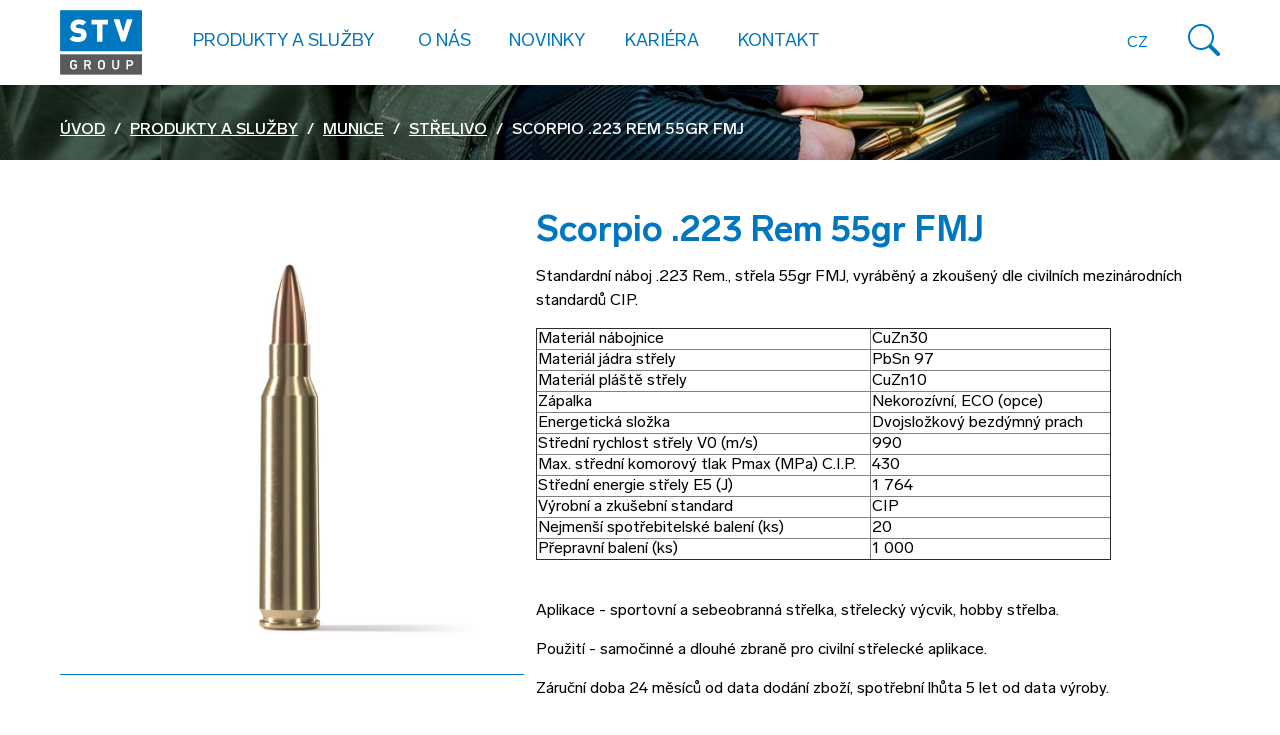

--- FILE ---
content_type: text/html; charset=UTF-8
request_url: https://www.stvgroup.cz/produkt/scorpio-223-rem-55gr-fmj-cz
body_size: 6514
content:
<!DOCTYPE html>
<html lang="cs">
<head>
    <!-- Google Tag Manager -->
    <script>(function (w, d, s, l, i) {
            w[l] = w[l] || [];
            w[l].push({
                'gtm.start':
                    new Date().getTime(), event: 'gtm.js'
            });
            var f = d.getElementsByTagName(s)[0],
                j = d.createElement(s), dl = l != 'dataLayer' ? '&l=' + l : '';
            j.async = true;
            j.src =
                'https://www.googletagmanager.com/gtm.js?id=' + i + dl;
            f.parentNode.insertBefore(j, f);
        })(window, document, 'script', 'dataLayer', 'GTM-MC33MX9');</script>
    <!-- End Google Tag Manager -->

    <meta http-equiv="content-type" content="text/html; charset=utf-8">
    <meta http-equiv="X-UA-Compatible" content="IE=edge">
    <meta name="viewport" content="width=device-width, initial-scale=1, minimum-scale=1">
    <meta name="format-detection" content="telephone=no">

        <title>Scorpio .223 Rem 55gr FMJ - STV GROUP</title>

        <meta name="description" value="Standardní náboj .223 Rem., střela 55gr FMJ, vyráběný a zkoušený dle civilních mezinárodních standardů CIP....">

    <link rel="manifest" href="/build/manifest.json">
    <link rel="apple-touch-icon" sizes="180x180" href="/img/icons/apple-touch-icon.png">
    <link rel="icon" type="image/png" sizes="32x32" href="/img/icons/favicon-32x32.png">
    <link rel="icon" type="image/png" sizes="16x16" href="/img/icons/favicon-16x16.png">
    <link rel="mask-icon" href="/img/icons/safari-pinned-tab.svg" color="#229de6">
    <link rel="shortcut icon" href="/img/icons/favicon.ico">
    <meta name="msapplication-TileColor" content="#229de6">
    <meta name="msapplication-config" content="/img/icons/browserconfig.xml">
    <meta name="theme-color" content="#ffffff">

    <link rel="stylesheet" href="/build/web.974d3f47.css" integrity="sha384-w9kfiY27Q9kS2i7b/YiSqzJcFndW3wRFBKvl+fqZ/t9uOB0O+hgxBOxQJJMGHkL1">
</head>
<body>
<!-- Google Tag Manager (noscript) -->
<noscript>
    <iframe src="https://www.googletagmanager.com/ns.html?id=GTM-MC33MX9"
            height="0" width="0" style="display:none;visibility:hidden"></iframe>
</noscript>
<!-- End Google Tag Manager (noscript) -->
<div class="web-wrapper ">
    <header class="header">
    <div class="header__in page-wrapper--middle">
        <div class="header__logo">
            <a href="/">
                <img class="img-fluid" src="/build/images/logo.b5209432.svg" alt="STV logo">
            </a>
        </div>
        <nav class="header__nav">
            <ul id="menu">
                <li class="active">
                    <span data-href="/produkty-a-sluzby" class="active header__link" title="Produkty a služby">
                        Produkty a služby
                    </span>

                    <button class="header__mobile-submenu-trigger" type="button" aria-controls="menu" aria-expanded="false" aria-label="Hamburger menu" data-target="#submenu1">
                        <i class="icon icon--chevron-right-grey"></i>
                    </button>

                    <ul id="submenu1">
                        <li class="d-md-none">
                            <a href="/produkty-a-sluzby">
                                <i class="icon icon--tactical-gear-grey"></i>
                                <i class="icon icon--tactical-gear"></i>
                                Produkty a služby
                            </a>
                        </li>

                                                    <li>
                                <a href="/produkty-a-sluzby/munice">
                                    <i class="icon icon--ammunition-grey"></i>
                                    <i class="icon icon--ammunition"></i>
                                    Munice
                                </a>
                                <ul>
                                                                            <li>
                                            <a href="/produkty-a-sluzby/munice/strelivo">Střelivo</a>
                                        </li>
                                                                            <li>
                                            <a href="/produkty-a-sluzby/munice/stredorazova-munice">Středorážová munice</a>
                                        </li>
                                                                            <li>
                                            <a href="/produkty-a-sluzby/munice/munice-pro-rpg-7-spg-kanon-2a28">Munice pro RPG-7, SPG-9 a kanón 2A28</a>
                                        </li>
                                                                            <li>
                                            <a href="/produkty-a-sluzby/munice/miny">Miny</a>
                                        </li>
                                                                            <li>
                                            <a href="/produkty-a-sluzby/munice/tankova-munice">Tanková munice</a>
                                        </li>
                                                                            <li>
                                            <a href="/produkty-a-sluzby/munice/delostrelecka-munice">Dělostřelecká munice</a>
                                        </li>
                                                                            <li>
                                            <a href="/produkty-a-sluzby/munice/ochrana-tanku-a-cest">Ochrana tanků a cest</a>
                                        </li>
                                                                            <li>
                                            <a href="/produkty-a-sluzby/munice/delaborace">Delaborace</a>
                                        </li>
                                                                            <li>
                                            <a href="/produkty-a-sluzby/munice/vyckavaci-munice">Vyčkávací munice</a>
                                        </li>
                                                                    </ul>
                            </li>
                                                    <li>
                                <a href="/produkty-a-sluzby/trhaviny">
                                    <i class="icon icon--explosives-grey"></i>
                                    <i class="icon icon--explosives"></i>
                                    Trhaviny
                                </a>
                                <ul>
                                                                            <li>
                                            <a href="/produkty-a-sluzby/trhaviny/plasticke-trhaviny">Plastické trhaviny</a>
                                        </li>
                                                                            <li>
                                            <a href="/produkty-a-sluzby/trhaviny/prumyslove-trhaviny">Průmyslové trhaviny</a>
                                        </li>
                                                                            <li>
                                            <a href="/produkty-a-sluzby/trhaviny/zenijni-munice-a-trhaviny">Ženijní munice a trhaviny</a>
                                        </li>
                                                                    </ul>
                            </li>
                                                    <li>
                                <a href="/produkty-a-sluzby/vojenska-technika">
                                    <i class="icon icon--military-vehicles-grey"></i>
                                    <i class="icon icon--military-vehicles"></i>
                                    Vojenská technika
                                </a>
                                <ul>
                                                                            <li>
                                            <a href="/produkty-a-sluzby/vojenska-technika/infantry-fighting-vehicle-cz">Bojová vozidla pěchoty</a>
                                        </li>
                                                                            <li>
                                            <a href="/produkty-a-sluzby/vojenska-technika/bojove-tanky">Bojové tanky</a>
                                        </li>
                                                                            <li>
                                            <a href="/produkty-a-sluzby/vojenska-technika/rocket-launcher-howitzer-cz">Raketomety a houfnice</a>
                                        </li>
                                                                    </ul>
                            </li>
                                                    <li>
                                <a href="/produkty-a-sluzby/zbrane">
                                    <i class="icon icon--firearms-grey"></i>
                                    <i class="icon icon--firearms"></i>
                                    Zbraně
                                </a>
                                <ul>
                                                                            <li>
                                            <a href="/produkty-a-sluzby/zbrane/poloautomaticke-pusky">Poloautomatické pušky</a>
                                        </li>
                                                                            <li>
                                            <a href="/produkty-a-sluzby/zbrane/utocne-pusky">Útočné pušky</a>
                                        </li>
                                                                            <li>
                                            <a href="/produkty-a-sluzby/zbrane/kulomety-a-granatomety">Kulomety a granátomety</a>
                                        </li>
                                                                    </ul>
                            </li>
                        
                        <li>
                            <a href="https://www.fenix-protector.com/">
                                <i class="icon icon--tactical-gear-grey"></i>
                                <i class="icon icon--tactical-gear"></i>
                                Výstroj
                            </a>
                        </li>

                        <li>
                            <a href="https://www.stvtrans.cz/">
                                <i class="icon icon--adr-transportation-grey"></i>
                                <i class="icon icon--adr-transportation"></i>
                                Přeprava
                            </a>
                        </li>

                        <li>
                            <a href="https://www.deusautomation.cz/en/">
                                <i class="icon icon--industrial-automation-grey"></i>
                                <i class="icon icon--industrial-automation"></i>
                                Průmyslová automatizace
                            </a>
                        </li>

                        <li>
                            <a href="https://pos.cz/en/">
                                <i class="icon icon--pneumatic-system-custom-manufacturing-grey"></i>
                                <i class="icon icon--pneumatic-system-custom-manufacturing"></i>
                                Pneumatické systémy, strojírenská výroba
                            </a>
                        </li>
                    </ul>
                </li>

                <li class="active">
                    <span data-href="/spolecnosti-v-holdingu" class="active header__link" title="O nás">
                        O nás
                    </span>

                    <button class="header__mobile-submenu-trigger" type="button" aria-controls="menu" aria-expanded="false" aria-label="Hamburger menu" data-target="#submenu2">
                        <i class="icon icon--chevron-right-grey"></i>
                    </button>

                    <ul id="submenu2">
                                                    
                            <li>
                                <a href="/tradice-od-roku-1920">
                                    O NÁS
                                </a>
                            </li>
                                                    
                            <li>
                                <a href="/spolecnosti-v-holdingu">
                                    Skupina společností STV
                                </a>
                            </li>
                                                    
                            <li>
                                <a href="/eticky-a-protikorupcni-program">
                                    Etický a protikorupční program
                                </a>
                            </li>
                                                    
                            <li>
                                <a href="/ochrana-oznamovatelu">
                                    Ochrana oznamovatelů
                                </a>
                            </li>
                                            </ul>
                </li>

                <li class="active">
                    <a href="/novinky" title="Novinky">
                        Novinky
                    </a>
                </li>

                <li class="active">
                    <a href="/kariera/" title="Kariéra">
                        Kariéra
                    </a>
                </li>

                <li class="active">
                    <a href="/kontakt" title="Kontakt">
                        Kontakt
                    </a>
                </li>
            </ul>

            <div class="header__right">
                <div class="header__langs">
                                            <span>CZ</span>
                        <a href="/en/product/scorpio-223-rem">EN</a>
                                    </div>

                <div class="header__search">
                    <button type="button" class="header__search-button" title="Vyhledávání">
                        <span>Vyhledávání</span>
                    </button>
                </div>

                <div class="header-menu-link">
                    <button type="button" class="menu-link overlay-link-close" aria-controls="menu" aria-expanded="false" aria-label="Hamburger menu" data-target="#menu">
						<span class="hamburger">
							<span class="hamburger__bar hamburger__bar--left"></span>
							<span class="hamburger__bar hamburger__bar--right"></span>
						</span>
                    </button>
                </div>
            </div>

            <form method="get" action="/hledani/" class="header-search">
                <div class="header-search__row">
                        <input type="text" id="q" name="q" required="required" placeholder="Zadejte svůj dotaz" />
                        <button type="button" title="Zavřít vyhledávání" class="header-search__close close">
                            <i class="icon icon--x"></i>
                        </button>
                    </form>
                </div>
            </form>

            <button class="submenu-close-link text-uppercase" type="button">
                <i class="icon icon--chevron-left"></i> Zpět do menu
            </button>
        </nav>
    </div>
</header>


        <main class="product-detail-wrapper">
        <div class="page-wrapper">
            <div class="hero hero--small">
                                    <img src="https://www.stvgroup.cz/media/cache/breadcrumbs/categories/9/kSHCzR5vaXr8LrQD4Nt8-44E89z6w.jpeg"
                         alt="Střelivo">
                                <div class="hero__content page-wrapper--middle">
                    <ol class="breadcrumb">
    <li><a href="/">Úvod</a></li>

        <li><a href="/produkty-a-sluzby">Produkty a služby</a></li>
    
                        <li>
                <a href="/produkty-a-sluzby/munice">Munice</a>
            </li>
            <li>
                <a href="/produkty-a-sluzby/munice/strelivo">Střelivo</a>
            </li>
            
            <li class="active"><span>Scorpio .223 Rem 55gr FMJ</span></li>
    </ol>
                </div>
            </div>
        </div>
        <div class="product-group-wrapper">
            <div class="page-wrapper--middle">
                <h1 class="h2 mt-0 product-detail__mobile-head">Scorpio .223 Rem 55gr FMJ</h1>
                <div class="product-detail">
                    <div class="product-detail__left">
                                                    <div class="product-detail-box lightgallery">
                                <div class="product-detail-box__in">
                                                                            <a class="lightgallery-item"
                                           href="https://www.stvgroup.cz/media/cache/products/products/23/my-CPyPG9X-fKiOx_ct1-Scorpio%20.223%20Rem%2055gr%20FMJ.jpg">
                                            <img src="https://www.stvgroup.cz/media/cache/products/products/23/my-CPyPG9X-fKiOx_ct1-Scorpio%20.223%20Rem%2055gr%20FMJ.jpg"
                                                 alt=""
                                                 class="img-fluid">
                                        </a>
                                    
                                                                    </div>
                            </div>
                                                <div class="product-detail-address product-detail-address--desktop mt-5 pt-lg-3">
                            <h4>Kontaktujte nás</h4>

                                                            <p><strong>STV Technology, s.r.o.</strong><br>Hvězdova 1716/2b<br>140 78 Praha 4 &ndash; Nusle</p>
<p><a href="mailto:info@stvtechnology.cz">info@stvtechnology.cz</a><br>+420 274 012 201</p>
                                                    </div>
                    </div>
                    <div class="product-detail__right">
                        <h1 class="h2 mt-0 product-detail__desktop-head">Scorpio .223 Rem 55gr FMJ</h1>
                        <p class="product-detail__perex">
                            Standardní náboj .223 Rem., střela 55gr FMJ, vyráběný a zkoušený dle civilních mezinárodních standardů CIP.
                        </p>

                        <table style="border-collapse: collapse; width: 84.0924%; height: 231px; border-width: 1px;" border="1"><colgroup><col style="width: 58.0731%;"><col style="width: 41.9269%;"></colgroup>
<tbody>
<tr style="height: 21px;">
<td style="height: 21px;">Materi&aacute;l n&aacute;bojnice</td>
<td style="height: 21px;">CuZn30</td>
</tr>
<tr style="height: 21px;">
<td style="height: 21px;">Materi&aacute;l j&aacute;dra střely</td>
<td style="height: 21px;">PbSn 97</td>
</tr>
<tr style="height: 21px;">
<td style="height: 21px;">Materi&aacute;l pl&aacute;&scaron;tě střely</td>
<td style="height: 21px;">CuZn10</td>
</tr>
<tr style="height: 21px;">
<td style="height: 21px;">Z&aacute;palka</td>
<td style="height: 21px;">Nekoroz&iacute;vn&iacute;, ECO (opce)</td>
</tr>
<tr style="height: 21px;">
<td style="height: 21px;">Energetick&aacute; složka</td>
<td style="height: 21px;">Dvojsložkov&yacute; bezd&yacute;mn&yacute; prach</td>
</tr>
<tr style="height: 21px;">
<td style="height: 21px;">Středn&iacute; rychlost střely V0 (m/s)</td>
<td style="height: 21px;">990</td>
</tr>
<tr style="height: 21px;">
<td style="height: 21px;">Max. středn&iacute; komorov&yacute; tlak Pmax (MPa) C.I.P.</td>
<td style="height: 21px;">430</td>
</tr>
<tr style="height: 21px;">
<td style="height: 21px;">Středn&iacute; energie střely E5 (J)</td>
<td style="height: 21px;">1 764</td>
</tr>
<tr style="height: 21px;">
<td style="height: 21px;">V&yacute;robn&iacute; a zku&scaron;ebn&iacute; standard</td>
<td style="height: 21px;">CIP</td>
</tr>
<tr style="height: 21px;">
<td style="height: 21px;">Nejmen&scaron;&iacute; spotřebitelsk&eacute; balen&iacute; (ks)</td>
<td style="height: 21px;">20</td>
</tr>
<tr style="height: 21px;">
<td style="height: 21px;">Přepravn&iacute; balen&iacute; (ks)</td>
<td style="height: 21px;">1 000</td>
</tr>
</tbody>
</table>
<p>&nbsp;</p>
<p><span style="color: rgb(0, 0, 0);">Aplikace - sportovn&iacute; a sebeobrann&aacute; střelka, střeleck&yacute; v&yacute;cvik, hobby střelba.</span></p>
<p><span style="color: rgb(0, 0, 0);">Použit&iacute; - samočinn&eacute; a dlouh&eacute; zbraně pro civiln&iacute; střeleck&eacute; aplikace.</span></p>
<p><span style="color: rgb(0, 0, 0);">Z&aacute;ručn&iacute; doba 24 měs&iacute;ců od data dod&aacute;n&iacute; zbož&iacute;, spotřebn&iacute; lhůta 5 let od data v&yacute;roby.</span></p>

                                                    <h2 class="h4 text-uppercase mt-5">Přiložené soubory</h2>
                            <ul>
                                                            <li>
                                    <a href="/data/products/23/uj84UIXnOJidjkxwcAEE-Scorpio 223 55 FMJ_EN_Optimized.pdf">Scorpio 223 55 FMJ</a>
                                </li>
                                                        </ul>
                        
                        
                                            </div>
                </div>
                <div class="product-detail product-detail-address--mobile mt-5 pt-lg-3">
                    <div class="product-detail__left">
                        <div class="product-detail-address">
                            <h4>Kontaktujte nás</h4>
                                                            <p><strong>STV Technology, s.r.o.</strong><br>Hvězdova 1716/2b<br>140 78 Praha 4 &ndash; Nusle</p>
<p><a href="mailto:info@stvtechnology.cz">info@stvtechnology.cz</a><br>+420 274 012 201</p>
                                                    </div>
                    </div>
                </div>
            </div>
        </div>
    </main>

    <div class="bigbox page-wrapper" id="bigbox">
	<div class="page-wrapper page-wrapper--middle">
		<div class="bigbox__content">
			<h2 class="text-uppercase">PRO BEZPEČNĚJŠÍ SVĚT.<br>SPOLEČNĚ.</h2>
			<p>Skupina firem v rámci STV, s tradicí sahající až do roku 1920, dodává pokročilá a efektivní řešení, jak chránit náš svět. Díky vysoké odbornosti a pokročilým výrobním kapacitám umožňujeme našim klientům v plnění jejich misí. Mezi naše nejvýznamnější klienty patří Armáda České republiky nebo policejní sbory mnoha evropských zemí. Naší vizí je podporovat ty, kteří brání právo nás všech žít v bezpečnějším světě.</p>
			<div class="btn-with-arrow-wrapper">
				<a href="/spolecnosti-v-holdingu" type="button" class="btn btn--primary">Naše firmy <i class="icon icon--chevron-right"></i></a>
			</div>
		</div>
	</div>
</div>

    <aside class="map-contact page-wrapper pt-0 mt-0">
	<div class="map-contact__row">
		<div class="ratio ratio--fullmap">
			<iframe src="https://www.google.com/maps/embed?pb=!1m18!1m12!1m3!1d2561.9055331427576!2d14.433595977470723!3d50.0506009160719!2m3!1f0!2f0!3f0!3m2!1i1024!2i768!4f13.1!3m3!1m2!1s0x470b947450e6bcf3%3A0xcc7a38c2448ac557!2sCity%20Tower%2C%20Nusle%2C%20140%2000%20Praha%204!5e0!3m2!1scs!2scz!4v1682406714438!5m2!1scs!2scz" width="600" height="450" style="border:0;" allowfullscreen="" loading="lazy" referrerpolicy="no-referrer-when-downgrade"></iframe>
		</div>
	</div>
</aside>


    <footer class="footer page-wrapper">
    <div class="footer__in page-wrapper page-wrapper--middle">
        <div class="footer__logo">
            <a href="/"><img class="img-fluid" src="/build/images/logo.b5209432.svg"
                                                  alt="STV logo"></a>
        </div>

        <div class="footer__colcontact">
            <div>
                STV GROUP a.s.<br>
                Hvězdova 1716/2b<br>
                140 78 Praha 4 – Nusle
            </div>
            <div>
                tel.: +420 274 012 201<br>
                fax: +420 274 012 200<br>
                stv@stvgroup.cz
            </div>
        </div>
        <div class="footer__colnav">
            <nav class="footer__nav">
                <ul>
                    <li><a href="/produkty-a-sluzby">Produkty a služby</a></li>
                    <li><a href="/spolecnosti-v-holdingu">O nás</a></li>
                    <li><a href="/novinky">Novinky</a></li>
                    <li><a href="/kariera/">Kariéra</a></li>
                    <li><a href="/kontakt">Kontakt</a></li>
                </ul>
            </nav>
        </div>

        <div class="footer__collinks">
            <a href="https://www.facebook.com/STV-GROUP-as-891851944306525/" target="_blank" title="Facebook">
                <img src="/build/images/facebook.acc1d0b3.svg" alt="Facebook logo">
            </a>

            <a href="https://www.instagram.com/stv.group/" target="_blank" title="Instagram">
                <img src="/build/images/instagram.38860743.svg" alt="Instagram logo">
            </a>

            <a href="https://www.linkedin.com/company/stv-group-cz/" target="_blank" title="LinkedIn">
                <img src="/build/images/linkedIn.87365441.svg" alt="LinkedIn logo" width="28" height="28">
            </a>
        </div>
    </div>
</footer>
</div>

<script src="https://cdnjs.cloudflare.com/ajax/libs/lightgallery/2.7.1/lightgallery.min.js"></script>
<script src="https://cdn.jsdelivr.net/npm/swiper@8/swiper-bundle.min.js"></script>

<script src="/build/runtime.9e31afa8.js" defer integrity="sha384-b+0C+GOWu1q/kZj9TARloUROYx+gMGWr+pMTUhLRz3n4nKm8OfxV1HPBBTJUnFqv"></script><script src="/build/530.4bba8ffc.js" defer integrity="sha384-lurglgga+IwQQzuqsvxMpb/dEbS/j/LVDU/rt15/1aQrybQpZWQNWSqnHdf3kpAa"></script><script src="/build/55.ab5ed85e.js" defer integrity="sha384-g2jGKtDjWlq1mTTvHhQuXnR1KOLebpdo4q/zEhychBp8ceXQexHjDlCev/uN15ej"></script><script src="/build/web.d6f0c54a.js" defer integrity="sha384-0PktGBUpHg+JzF+SI5G/UzJZs98N9U1srVHpnexErZEHT1SgyRuTS2X1CAB3ieTp"></script>
</body>
</html>


--- FILE ---
content_type: text/css
request_url: https://www.stvgroup.cz/build/web.974d3f47.css
body_size: 123624
content:
/*! normalize.css v8.0.1 | MIT License | github.com/necolas/normalize.css */html{line-height:1.15;-webkit-text-size-adjust:100%}body{margin:0}main{display:block}h1{font-size:2em;margin:.67em 0}hr{box-sizing:content-box;height:0;overflow:visible}pre{font-family:monospace,monospace;font-size:1em}a{background-color:transparent}abbr[title]{border-bottom:none;text-decoration:underline;text-decoration:underline dotted}b,strong{font-weight:bolder}code,kbd,samp{font-family:monospace,monospace;font-size:1em}small{font-size:80%}sub,sup{font-size:75%;line-height:0;position:relative;vertical-align:baseline}sub{bottom:-.25em}sup{top:-.5em}img{border-style:none}button,input,optgroup,select,textarea{font-family:inherit;font-size:100%;line-height:1.15;margin:0}button,input{overflow:visible}button,select{text-transform:none}[type=button],[type=reset],[type=submit],button{-webkit-appearance:button}[type=button]::-moz-focus-inner,[type=reset]::-moz-focus-inner,[type=submit]::-moz-focus-inner,button::-moz-focus-inner{border-style:none;padding:0}[type=button]:-moz-focusring,[type=reset]:-moz-focusring,[type=submit]:-moz-focusring,button:-moz-focusring{outline:1px dotted ButtonText}fieldset{padding:.35em .75em .625em}legend{box-sizing:border-box;color:inherit;display:table;max-width:100%;padding:0;white-space:normal}progress{vertical-align:baseline}textarea{overflow:auto}[type=checkbox],[type=radio]{box-sizing:border-box;padding:0}[type=number]::-webkit-inner-spin-button,[type=number]::-webkit-outer-spin-button{height:auto}[type=search]{-webkit-appearance:textfield;outline-offset:-2px}[type=search]::-webkit-search-decoration{-webkit-appearance:none}::-webkit-file-upload-button{-webkit-appearance:button;font:inherit}details{display:block}summary{display:list-item}[hidden],template{display:none}@font-face{font-family:Lab Grotesque;font-style:italic;font-weight:700;src:url(/build/fonts/LabGrotesque-BoldItalic.32065e14.eot);src:local("Lab Grotesque Bold Italic"),local("LabGrotesque-BoldItalic"),url(/build/fonts/LabGrotesque-BoldItalic.32065e14.eot?#iefix) format("embedded-opentype"),url(/build/fonts/LabGrotesque-BoldItalic.ae8fb34f.woff) format("woff"),url(/build/fonts/LabGrotesque-BoldItalic.40b1b1f2.ttf) format("truetype")}@font-face{font-family:Lab Grotesque;font-style:normal;font-weight:300;src:url(/build/fonts/LabGrotesque-Light.8ea220d9.eot);src:local("Lab Grotesque Light"),local("LabGrotesque-Light"),url(/build/fonts/LabGrotesque-Light.8ea220d9.eot?#iefix) format("embedded-opentype"),url(/build/fonts/LabGrotesque-Light.ae68f911.woff) format("woff"),url(/build/fonts/LabGrotesque-Light.b23cfaab.ttf) format("truetype")}@font-face{font-family:Lab Grotesque;font-style:italic;font-weight:500;src:url(/build/fonts/LabGrotesque-MediumItalic.aeca63eb.eot);src:local("Lab Grotesque Medium Italic"),local("LabGrotesque-MediumItalic"),url(/build/fonts/LabGrotesque-MediumItalic.aeca63eb.eot?#iefix) format("embedded-opentype"),url(/build/fonts/LabGrotesque-MediumItalic.18d50bbc.woff) format("woff"),url(/build/fonts/LabGrotesque-MediumItalic.7c66dac6.ttf) format("truetype")}@font-face{font-family:Lab Grotesque;font-style:normal;font-weight:400;src:url(/build/fonts/LabGrotesque-Regular.908a16ae.eot);src:local("Lab Grotesque Regular"),local("LabGrotesque-Regular"),url(/build/fonts/LabGrotesque-Regular.908a16ae.eot?#iefix) format("embedded-opentype"),url(/build/fonts/LabGrotesque-Regular.6e75ff9a.woff) format("woff"),url(/build/fonts/LabGrotesque-Regular.0a6c4eec.ttf) format("truetype")}@font-face{font-family:Lab Grotesque;font-style:italic;font-weight:300;src:url(/build/fonts/LabGrotesque-LightItalic.cd17e563.eot);src:local("Lab Grotesque Light Italic"),local("LabGrotesque-LightItalic"),url(/build/fonts/LabGrotesque-LightItalic.cd17e563.eot?#iefix) format("embedded-opentype"),url(/build/fonts/LabGrotesque-LightItalic.ddf052ff.woff) format("woff"),url(/build/fonts/LabGrotesque-LightItalic.744aea02.ttf) format("truetype")}@font-face{font-family:Lab Grotesque;font-style:italic;font-weight:400;src:url(/build/fonts/LabGrotesque-Italic.53e6013c.eot);src:local("Lab Grotesque Italic"),local("LabGrotesque-Italic"),url(/build/fonts/LabGrotesque-Italic.53e6013c.eot?#iefix) format("embedded-opentype"),url(/build/fonts/LabGrotesque-Italic.49ee46a6.woff) format("woff"),url(/build/fonts/LabGrotesque-Italic.5c37ee90.ttf) format("truetype")}@font-face{font-family:Lab Grotesque;font-style:normal;font-weight:900;src:url(/build/fonts/LabGrotesque-Black.b7e50543.eot);src:local("Lab Grotesque Black"),local("LabGrotesque-Black"),url(/build/fonts/LabGrotesque-Black.b7e50543.eot?#iefix) format("embedded-opentype"),url(/build/fonts/LabGrotesque-Black.cc52fd13.woff) format("woff"),url(/build/fonts/LabGrotesque-Black.c3c6ceee.ttf) format("truetype")}@font-face{font-family:Lab Grotesque;font-style:normal;font-weight:500;src:url(/build/fonts/LabGrotesque-Medium.21bca467.eot);src:local("Lab Grotesque Medium"),local("LabGrotesque-Medium"),url(/build/fonts/LabGrotesque-Medium.21bca467.eot?#iefix) format("embedded-opentype"),url(/build/fonts/LabGrotesque-Medium.ec452c37.woff) format("woff"),url(/build/fonts/LabGrotesque-Medium.2c3d44a5.ttf) format("truetype")}@font-face{font-family:Lab Grotesque;font-style:italic;font-weight:900;src:url(/build/fonts/LabGrotesque-BlackItalic.9706b4ac.eot);src:local("Lab Grotesque Black Italic"),local("LabGrotesque-BlackItalic"),url(/build/fonts/LabGrotesque-BlackItalic.9706b4ac.eot?#iefix) format("embedded-opentype"),url(/build/fonts/LabGrotesque-BlackItalic.bb734608.woff) format("woff"),url(/build/fonts/LabGrotesque-BlackItalic.ed82f454.ttf) format("truetype")}@font-face{font-family:Lab Grotesque;font-style:normal;font-weight:700;src:url(/build/fonts/LabGrotesque-Bold.428f58f7.eot);src:local("Lab Grotesque Bold"),local("LabGrotesque-Bold"),url(/build/fonts/LabGrotesque-Bold.428f58f7.eot?#iefix) format("embedded-opentype"),url(/build/fonts/LabGrotesque-Bold.ba5d3cb7.woff) format("woff"),url(/build/fonts/LabGrotesque-Bold.f9c58397.ttf) format("truetype")}:root{--swiper-pagination-bullet-inactive-color:#fff;--swiper-pagination-bullet-inactive-opacity:0.8}

/*!
 * Bootstrap Grid v4.6.2 (https://getbootstrap.com/)
 * Copyright 2011-2022 The Bootstrap Authors
 * Copyright 2011-2022 Twitter, Inc.
 * Licensed under MIT (https://github.com/twbs/bootstrap/blob/main/LICENSE)
 */html{box-sizing:border-box;-ms-overflow-style:scrollbar}*,:after,:before{box-sizing:inherit}.container,.container-fluid,.container-lg,.container-md,.container-sm,.container-xl{margin-left:auto;margin-right:auto;padding-left:15px;padding-right:15px;width:100%}@media (min-width:576px){.container,.container-sm{max-width:540px}}@media (min-width:768px){.container,.container-md,.container-sm{max-width:720px}}@media (min-width:992px){.container,.container-lg,.container-md,.container-sm{max-width:960px}}@media (min-width:1200px){.container,.container-lg,.container-md,.container-sm,.container-xl{max-width:1140px}}.row{display:flex;flex-wrap:wrap;margin-left:-15px;margin-right:-15px}.no-gutters{margin-left:0;margin-right:0}.no-gutters>.col,.no-gutters>[class*=col-]{padding-left:0;padding-right:0}.col,.col-1,.col-10,.col-11,.col-12,.col-2,.col-3,.col-4,.col-5,.col-6,.col-7,.col-8,.col-9,.col-auto,.col-lg,.col-lg-1,.col-lg-10,.col-lg-11,.col-lg-12,.col-lg-2,.col-lg-3,.col-lg-4,.col-lg-5,.col-lg-6,.col-lg-7,.col-lg-8,.col-lg-9,.col-lg-auto,.col-md,.col-md-1,.col-md-10,.col-md-11,.col-md-12,.col-md-2,.col-md-3,.col-md-4,.col-md-5,.col-md-6,.col-md-7,.col-md-8,.col-md-9,.col-md-auto,.col-sm,.col-sm-1,.col-sm-10,.col-sm-11,.col-sm-12,.col-sm-2,.col-sm-3,.col-sm-4,.col-sm-5,.col-sm-6,.col-sm-7,.col-sm-8,.col-sm-9,.col-sm-auto,.col-xl,.col-xl-1,.col-xl-10,.col-xl-11,.col-xl-12,.col-xl-2,.col-xl-3,.col-xl-4,.col-xl-5,.col-xl-6,.col-xl-7,.col-xl-8,.col-xl-9,.col-xl-auto{padding-left:15px;padding-right:15px;position:relative;width:100%}.col{flex-basis:0;flex-grow:1;max-width:100%}.row-cols-1>*{flex:0 0 100%;max-width:100%}.row-cols-2>*{flex:0 0 50%;max-width:50%}.row-cols-3>*{flex:0 0 33.3333333333%;max-width:33.3333333333%}.row-cols-4>*{flex:0 0 25%;max-width:25%}.row-cols-5>*{flex:0 0 20%;max-width:20%}.row-cols-6>*{flex:0 0 16.6666666667%;max-width:16.6666666667%}.col-auto{flex:0 0 auto;max-width:100%;width:auto}.col-1{flex:0 0 8.33333333%;max-width:8.33333333%}.col-2{flex:0 0 16.66666667%;max-width:16.66666667%}.col-3{flex:0 0 25%;max-width:25%}.col-4{flex:0 0 33.33333333%;max-width:33.33333333%}.col-5{flex:0 0 41.66666667%;max-width:41.66666667%}.col-6{flex:0 0 50%;max-width:50%}.col-7{flex:0 0 58.33333333%;max-width:58.33333333%}.col-8{flex:0 0 66.66666667%;max-width:66.66666667%}.col-9{flex:0 0 75%;max-width:75%}.col-10{flex:0 0 83.33333333%;max-width:83.33333333%}.col-11{flex:0 0 91.66666667%;max-width:91.66666667%}.col-12{flex:0 0 100%;max-width:100%}.order-first{order:-1}.order-last{order:13}.order-0{order:0}.order-1{order:1}.order-2{order:2}.order-3{order:3}.order-4{order:4}.order-5{order:5}.order-6{order:6}.order-7{order:7}.order-8{order:8}.order-9{order:9}.order-10{order:10}.order-11{order:11}.order-12{order:12}.offset-1{margin-left:8.33333333%}.offset-2{margin-left:16.66666667%}.offset-3{margin-left:25%}.offset-4{margin-left:33.33333333%}.offset-5{margin-left:41.66666667%}.offset-6{margin-left:50%}.offset-7{margin-left:58.33333333%}.offset-8{margin-left:66.66666667%}.offset-9{margin-left:75%}.offset-10{margin-left:83.33333333%}.offset-11{margin-left:91.66666667%}@media (min-width:576px){.col-sm{flex-basis:0;flex-grow:1;max-width:100%}.row-cols-sm-1>*{flex:0 0 100%;max-width:100%}.row-cols-sm-2>*{flex:0 0 50%;max-width:50%}.row-cols-sm-3>*{flex:0 0 33.3333333333%;max-width:33.3333333333%}.row-cols-sm-4>*{flex:0 0 25%;max-width:25%}.row-cols-sm-5>*{flex:0 0 20%;max-width:20%}.row-cols-sm-6>*{flex:0 0 16.6666666667%;max-width:16.6666666667%}.col-sm-auto{flex:0 0 auto;max-width:100%;width:auto}.col-sm-1{flex:0 0 8.33333333%;max-width:8.33333333%}.col-sm-2{flex:0 0 16.66666667%;max-width:16.66666667%}.col-sm-3{flex:0 0 25%;max-width:25%}.col-sm-4{flex:0 0 33.33333333%;max-width:33.33333333%}.col-sm-5{flex:0 0 41.66666667%;max-width:41.66666667%}.col-sm-6{flex:0 0 50%;max-width:50%}.col-sm-7{flex:0 0 58.33333333%;max-width:58.33333333%}.col-sm-8{flex:0 0 66.66666667%;max-width:66.66666667%}.col-sm-9{flex:0 0 75%;max-width:75%}.col-sm-10{flex:0 0 83.33333333%;max-width:83.33333333%}.col-sm-11{flex:0 0 91.66666667%;max-width:91.66666667%}.col-sm-12{flex:0 0 100%;max-width:100%}.order-sm-first{order:-1}.order-sm-last{order:13}.order-sm-0{order:0}.order-sm-1{order:1}.order-sm-2{order:2}.order-sm-3{order:3}.order-sm-4{order:4}.order-sm-5{order:5}.order-sm-6{order:6}.order-sm-7{order:7}.order-sm-8{order:8}.order-sm-9{order:9}.order-sm-10{order:10}.order-sm-11{order:11}.order-sm-12{order:12}.offset-sm-0{margin-left:0}.offset-sm-1{margin-left:8.33333333%}.offset-sm-2{margin-left:16.66666667%}.offset-sm-3{margin-left:25%}.offset-sm-4{margin-left:33.33333333%}.offset-sm-5{margin-left:41.66666667%}.offset-sm-6{margin-left:50%}.offset-sm-7{margin-left:58.33333333%}.offset-sm-8{margin-left:66.66666667%}.offset-sm-9{margin-left:75%}.offset-sm-10{margin-left:83.33333333%}.offset-sm-11{margin-left:91.66666667%}}@media (min-width:768px){.col-md{flex-basis:0;flex-grow:1;max-width:100%}.row-cols-md-1>*{flex:0 0 100%;max-width:100%}.row-cols-md-2>*{flex:0 0 50%;max-width:50%}.row-cols-md-3>*{flex:0 0 33.3333333333%;max-width:33.3333333333%}.row-cols-md-4>*{flex:0 0 25%;max-width:25%}.row-cols-md-5>*{flex:0 0 20%;max-width:20%}.row-cols-md-6>*{flex:0 0 16.6666666667%;max-width:16.6666666667%}.col-md-auto{flex:0 0 auto;max-width:100%;width:auto}.col-md-1{flex:0 0 8.33333333%;max-width:8.33333333%}.col-md-2{flex:0 0 16.66666667%;max-width:16.66666667%}.col-md-3{flex:0 0 25%;max-width:25%}.col-md-4{flex:0 0 33.33333333%;max-width:33.33333333%}.col-md-5{flex:0 0 41.66666667%;max-width:41.66666667%}.col-md-6{flex:0 0 50%;max-width:50%}.col-md-7{flex:0 0 58.33333333%;max-width:58.33333333%}.col-md-8{flex:0 0 66.66666667%;max-width:66.66666667%}.col-md-9{flex:0 0 75%;max-width:75%}.col-md-10{flex:0 0 83.33333333%;max-width:83.33333333%}.col-md-11{flex:0 0 91.66666667%;max-width:91.66666667%}.col-md-12{flex:0 0 100%;max-width:100%}.order-md-first{order:-1}.order-md-last{order:13}.order-md-0{order:0}.order-md-1{order:1}.order-md-2{order:2}.order-md-3{order:3}.order-md-4{order:4}.order-md-5{order:5}.order-md-6{order:6}.order-md-7{order:7}.order-md-8{order:8}.order-md-9{order:9}.order-md-10{order:10}.order-md-11{order:11}.order-md-12{order:12}.offset-md-0{margin-left:0}.offset-md-1{margin-left:8.33333333%}.offset-md-2{margin-left:16.66666667%}.offset-md-3{margin-left:25%}.offset-md-4{margin-left:33.33333333%}.offset-md-5{margin-left:41.66666667%}.offset-md-6{margin-left:50%}.offset-md-7{margin-left:58.33333333%}.offset-md-8{margin-left:66.66666667%}.offset-md-9{margin-left:75%}.offset-md-10{margin-left:83.33333333%}.offset-md-11{margin-left:91.66666667%}}@media (min-width:992px){.col-lg{flex-basis:0;flex-grow:1;max-width:100%}.row-cols-lg-1>*{flex:0 0 100%;max-width:100%}.row-cols-lg-2>*{flex:0 0 50%;max-width:50%}.row-cols-lg-3>*{flex:0 0 33.3333333333%;max-width:33.3333333333%}.row-cols-lg-4>*{flex:0 0 25%;max-width:25%}.row-cols-lg-5>*{flex:0 0 20%;max-width:20%}.row-cols-lg-6>*{flex:0 0 16.6666666667%;max-width:16.6666666667%}.col-lg-auto{flex:0 0 auto;max-width:100%;width:auto}.col-lg-1{flex:0 0 8.33333333%;max-width:8.33333333%}.col-lg-2{flex:0 0 16.66666667%;max-width:16.66666667%}.col-lg-3{flex:0 0 25%;max-width:25%}.col-lg-4{flex:0 0 33.33333333%;max-width:33.33333333%}.col-lg-5{flex:0 0 41.66666667%;max-width:41.66666667%}.col-lg-6{flex:0 0 50%;max-width:50%}.col-lg-7{flex:0 0 58.33333333%;max-width:58.33333333%}.col-lg-8{flex:0 0 66.66666667%;max-width:66.66666667%}.col-lg-9{flex:0 0 75%;max-width:75%}.col-lg-10{flex:0 0 83.33333333%;max-width:83.33333333%}.col-lg-11{flex:0 0 91.66666667%;max-width:91.66666667%}.col-lg-12{flex:0 0 100%;max-width:100%}.order-lg-first{order:-1}.order-lg-last{order:13}.order-lg-0{order:0}.order-lg-1{order:1}.order-lg-2{order:2}.order-lg-3{order:3}.order-lg-4{order:4}.order-lg-5{order:5}.order-lg-6{order:6}.order-lg-7{order:7}.order-lg-8{order:8}.order-lg-9{order:9}.order-lg-10{order:10}.order-lg-11{order:11}.order-lg-12{order:12}.offset-lg-0{margin-left:0}.offset-lg-1{margin-left:8.33333333%}.offset-lg-2{margin-left:16.66666667%}.offset-lg-3{margin-left:25%}.offset-lg-4{margin-left:33.33333333%}.offset-lg-5{margin-left:41.66666667%}.offset-lg-6{margin-left:50%}.offset-lg-7{margin-left:58.33333333%}.offset-lg-8{margin-left:66.66666667%}.offset-lg-9{margin-left:75%}.offset-lg-10{margin-left:83.33333333%}.offset-lg-11{margin-left:91.66666667%}}@media (min-width:1200px){.col-xl{flex-basis:0;flex-grow:1;max-width:100%}.row-cols-xl-1>*{flex:0 0 100%;max-width:100%}.row-cols-xl-2>*{flex:0 0 50%;max-width:50%}.row-cols-xl-3>*{flex:0 0 33.3333333333%;max-width:33.3333333333%}.row-cols-xl-4>*{flex:0 0 25%;max-width:25%}.row-cols-xl-5>*{flex:0 0 20%;max-width:20%}.row-cols-xl-6>*{flex:0 0 16.6666666667%;max-width:16.6666666667%}.col-xl-auto{flex:0 0 auto;max-width:100%;width:auto}.col-xl-1{flex:0 0 8.33333333%;max-width:8.33333333%}.col-xl-2{flex:0 0 16.66666667%;max-width:16.66666667%}.col-xl-3{flex:0 0 25%;max-width:25%}.col-xl-4{flex:0 0 33.33333333%;max-width:33.33333333%}.col-xl-5{flex:0 0 41.66666667%;max-width:41.66666667%}.col-xl-6{flex:0 0 50%;max-width:50%}.col-xl-7{flex:0 0 58.33333333%;max-width:58.33333333%}.col-xl-8{flex:0 0 66.66666667%;max-width:66.66666667%}.col-xl-9{flex:0 0 75%;max-width:75%}.col-xl-10{flex:0 0 83.33333333%;max-width:83.33333333%}.col-xl-11{flex:0 0 91.66666667%;max-width:91.66666667%}.col-xl-12{flex:0 0 100%;max-width:100%}.order-xl-first{order:-1}.order-xl-last{order:13}.order-xl-0{order:0}.order-xl-1{order:1}.order-xl-2{order:2}.order-xl-3{order:3}.order-xl-4{order:4}.order-xl-5{order:5}.order-xl-6{order:6}.order-xl-7{order:7}.order-xl-8{order:8}.order-xl-9{order:9}.order-xl-10{order:10}.order-xl-11{order:11}.order-xl-12{order:12}.offset-xl-0{margin-left:0}.offset-xl-1{margin-left:8.33333333%}.offset-xl-2{margin-left:16.66666667%}.offset-xl-3{margin-left:25%}.offset-xl-4{margin-left:33.33333333%}.offset-xl-5{margin-left:41.66666667%}.offset-xl-6{margin-left:50%}.offset-xl-7{margin-left:58.33333333%}.offset-xl-8{margin-left:66.66666667%}.offset-xl-9{margin-left:75%}.offset-xl-10{margin-left:83.33333333%}.offset-xl-11{margin-left:91.66666667%}}.d-none{display:none!important}.d-inline{display:inline!important}.d-inline-block{display:inline-block!important}.d-block{display:block!important}.d-table{display:table!important}.d-table-row{display:table-row!important}.d-table-cell{display:table-cell!important}.d-flex{display:flex!important}.d-inline-flex{display:inline-flex!important}@media (min-width:576px){.d-sm-none{display:none!important}.d-sm-inline{display:inline!important}.d-sm-inline-block{display:inline-block!important}.d-sm-block{display:block!important}.d-sm-table{display:table!important}.d-sm-table-row{display:table-row!important}.d-sm-table-cell{display:table-cell!important}.d-sm-flex{display:flex!important}.d-sm-inline-flex{display:inline-flex!important}}@media (min-width:768px){.d-md-none{display:none!important}.d-md-inline{display:inline!important}.d-md-inline-block{display:inline-block!important}.d-md-block{display:block!important}.d-md-table{display:table!important}.d-md-table-row{display:table-row!important}.d-md-table-cell{display:table-cell!important}.d-md-flex{display:flex!important}.d-md-inline-flex{display:inline-flex!important}}@media (min-width:992px){.d-lg-none{display:none!important}.d-lg-inline{display:inline!important}.d-lg-inline-block{display:inline-block!important}.d-lg-block{display:block!important}.d-lg-table{display:table!important}.d-lg-table-row{display:table-row!important}.d-lg-table-cell{display:table-cell!important}.d-lg-flex{display:flex!important}.d-lg-inline-flex{display:inline-flex!important}}@media (min-width:1200px){.d-xl-none{display:none!important}.d-xl-inline{display:inline!important}.d-xl-inline-block{display:inline-block!important}.d-xl-block{display:block!important}.d-xl-table{display:table!important}.d-xl-table-row{display:table-row!important}.d-xl-table-cell{display:table-cell!important}.d-xl-flex{display:flex!important}.d-xl-inline-flex{display:inline-flex!important}}@media print{.d-print-none{display:none!important}.d-print-inline{display:inline!important}.d-print-inline-block{display:inline-block!important}.d-print-block{display:block!important}.d-print-table{display:table!important}.d-print-table-row{display:table-row!important}.d-print-table-cell{display:table-cell!important}.d-print-flex{display:flex!important}.d-print-inline-flex{display:inline-flex!important}}.flex-row{flex-direction:row!important}.flex-column{flex-direction:column!important}.flex-row-reverse{flex-direction:row-reverse!important}.flex-column-reverse{flex-direction:column-reverse!important}.flex-wrap{flex-wrap:wrap!important}.flex-nowrap{flex-wrap:nowrap!important}.flex-wrap-reverse{flex-wrap:wrap-reverse!important}.flex-fill{flex:1 1 auto!important}.flex-grow-0{flex-grow:0!important}.flex-grow-1{flex-grow:1!important}.flex-shrink-0{flex-shrink:0!important}.flex-shrink-1{flex-shrink:1!important}.justify-content-start{justify-content:flex-start!important}.justify-content-end{justify-content:flex-end!important}.justify-content-center{justify-content:center!important}.justify-content-between{justify-content:space-between!important}.justify-content-around{justify-content:space-around!important}.align-items-start{align-items:flex-start!important}.align-items-end{align-items:flex-end!important}.align-items-center{align-items:center!important}.align-items-baseline{align-items:baseline!important}.align-items-stretch{align-items:stretch!important}.align-content-start{align-content:flex-start!important}.align-content-end{align-content:flex-end!important}.align-content-center{align-content:center!important}.align-content-between{align-content:space-between!important}.align-content-around{align-content:space-around!important}.align-content-stretch{align-content:stretch!important}.align-self-auto{align-self:auto!important}.align-self-start{align-self:flex-start!important}.align-self-end{align-self:flex-end!important}.align-self-center{align-self:center!important}.align-self-baseline{align-self:baseline!important}.align-self-stretch{align-self:stretch!important}@media (min-width:576px){.flex-sm-row{flex-direction:row!important}.flex-sm-column{flex-direction:column!important}.flex-sm-row-reverse{flex-direction:row-reverse!important}.flex-sm-column-reverse{flex-direction:column-reverse!important}.flex-sm-wrap{flex-wrap:wrap!important}.flex-sm-nowrap{flex-wrap:nowrap!important}.flex-sm-wrap-reverse{flex-wrap:wrap-reverse!important}.flex-sm-fill{flex:1 1 auto!important}.flex-sm-grow-0{flex-grow:0!important}.flex-sm-grow-1{flex-grow:1!important}.flex-sm-shrink-0{flex-shrink:0!important}.flex-sm-shrink-1{flex-shrink:1!important}.justify-content-sm-start{justify-content:flex-start!important}.justify-content-sm-end{justify-content:flex-end!important}.justify-content-sm-center{justify-content:center!important}.justify-content-sm-between{justify-content:space-between!important}.justify-content-sm-around{justify-content:space-around!important}.align-items-sm-start{align-items:flex-start!important}.align-items-sm-end{align-items:flex-end!important}.align-items-sm-center{align-items:center!important}.align-items-sm-baseline{align-items:baseline!important}.align-items-sm-stretch{align-items:stretch!important}.align-content-sm-start{align-content:flex-start!important}.align-content-sm-end{align-content:flex-end!important}.align-content-sm-center{align-content:center!important}.align-content-sm-between{align-content:space-between!important}.align-content-sm-around{align-content:space-around!important}.align-content-sm-stretch{align-content:stretch!important}.align-self-sm-auto{align-self:auto!important}.align-self-sm-start{align-self:flex-start!important}.align-self-sm-end{align-self:flex-end!important}.align-self-sm-center{align-self:center!important}.align-self-sm-baseline{align-self:baseline!important}.align-self-sm-stretch{align-self:stretch!important}}@media (min-width:768px){.flex-md-row{flex-direction:row!important}.flex-md-column{flex-direction:column!important}.flex-md-row-reverse{flex-direction:row-reverse!important}.flex-md-column-reverse{flex-direction:column-reverse!important}.flex-md-wrap{flex-wrap:wrap!important}.flex-md-nowrap{flex-wrap:nowrap!important}.flex-md-wrap-reverse{flex-wrap:wrap-reverse!important}.flex-md-fill{flex:1 1 auto!important}.flex-md-grow-0{flex-grow:0!important}.flex-md-grow-1{flex-grow:1!important}.flex-md-shrink-0{flex-shrink:0!important}.flex-md-shrink-1{flex-shrink:1!important}.justify-content-md-start{justify-content:flex-start!important}.justify-content-md-end{justify-content:flex-end!important}.justify-content-md-center{justify-content:center!important}.justify-content-md-between{justify-content:space-between!important}.justify-content-md-around{justify-content:space-around!important}.align-items-md-start{align-items:flex-start!important}.align-items-md-end{align-items:flex-end!important}.align-items-md-center{align-items:center!important}.align-items-md-baseline{align-items:baseline!important}.align-items-md-stretch{align-items:stretch!important}.align-content-md-start{align-content:flex-start!important}.align-content-md-end{align-content:flex-end!important}.align-content-md-center{align-content:center!important}.align-content-md-between{align-content:space-between!important}.align-content-md-around{align-content:space-around!important}.align-content-md-stretch{align-content:stretch!important}.align-self-md-auto{align-self:auto!important}.align-self-md-start{align-self:flex-start!important}.align-self-md-end{align-self:flex-end!important}.align-self-md-center{align-self:center!important}.align-self-md-baseline{align-self:baseline!important}.align-self-md-stretch{align-self:stretch!important}}@media (min-width:992px){.flex-lg-row{flex-direction:row!important}.flex-lg-column{flex-direction:column!important}.flex-lg-row-reverse{flex-direction:row-reverse!important}.flex-lg-column-reverse{flex-direction:column-reverse!important}.flex-lg-wrap{flex-wrap:wrap!important}.flex-lg-nowrap{flex-wrap:nowrap!important}.flex-lg-wrap-reverse{flex-wrap:wrap-reverse!important}.flex-lg-fill{flex:1 1 auto!important}.flex-lg-grow-0{flex-grow:0!important}.flex-lg-grow-1{flex-grow:1!important}.flex-lg-shrink-0{flex-shrink:0!important}.flex-lg-shrink-1{flex-shrink:1!important}.justify-content-lg-start{justify-content:flex-start!important}.justify-content-lg-end{justify-content:flex-end!important}.justify-content-lg-center{justify-content:center!important}.justify-content-lg-between{justify-content:space-between!important}.justify-content-lg-around{justify-content:space-around!important}.align-items-lg-start{align-items:flex-start!important}.align-items-lg-end{align-items:flex-end!important}.align-items-lg-center{align-items:center!important}.align-items-lg-baseline{align-items:baseline!important}.align-items-lg-stretch{align-items:stretch!important}.align-content-lg-start{align-content:flex-start!important}.align-content-lg-end{align-content:flex-end!important}.align-content-lg-center{align-content:center!important}.align-content-lg-between{align-content:space-between!important}.align-content-lg-around{align-content:space-around!important}.align-content-lg-stretch{align-content:stretch!important}.align-self-lg-auto{align-self:auto!important}.align-self-lg-start{align-self:flex-start!important}.align-self-lg-end{align-self:flex-end!important}.align-self-lg-center{align-self:center!important}.align-self-lg-baseline{align-self:baseline!important}.align-self-lg-stretch{align-self:stretch!important}}@media (min-width:1200px){.flex-xl-row{flex-direction:row!important}.flex-xl-column{flex-direction:column!important}.flex-xl-row-reverse{flex-direction:row-reverse!important}.flex-xl-column-reverse{flex-direction:column-reverse!important}.flex-xl-wrap{flex-wrap:wrap!important}.flex-xl-nowrap{flex-wrap:nowrap!important}.flex-xl-wrap-reverse{flex-wrap:wrap-reverse!important}.flex-xl-fill{flex:1 1 auto!important}.flex-xl-grow-0{flex-grow:0!important}.flex-xl-grow-1{flex-grow:1!important}.flex-xl-shrink-0{flex-shrink:0!important}.flex-xl-shrink-1{flex-shrink:1!important}.justify-content-xl-start{justify-content:flex-start!important}.justify-content-xl-end{justify-content:flex-end!important}.justify-content-xl-center{justify-content:center!important}.justify-content-xl-between{justify-content:space-between!important}.justify-content-xl-around{justify-content:space-around!important}.align-items-xl-start{align-items:flex-start!important}.align-items-xl-end{align-items:flex-end!important}.align-items-xl-center{align-items:center!important}.align-items-xl-baseline{align-items:baseline!important}.align-items-xl-stretch{align-items:stretch!important}.align-content-xl-start{align-content:flex-start!important}.align-content-xl-end{align-content:flex-end!important}.align-content-xl-center{align-content:center!important}.align-content-xl-between{align-content:space-between!important}.align-content-xl-around{align-content:space-around!important}.align-content-xl-stretch{align-content:stretch!important}.align-self-xl-auto{align-self:auto!important}.align-self-xl-start{align-self:flex-start!important}.align-self-xl-end{align-self:flex-end!important}.align-self-xl-center{align-self:center!important}.align-self-xl-baseline{align-self:baseline!important}.align-self-xl-stretch{align-self:stretch!important}}.m-0{margin:0!important}.mt-0,.my-0{margin-top:0!important}.mr-0,.mx-0{margin-right:0!important}.mb-0,.my-0{margin-bottom:0!important}.ml-0,.mx-0{margin-left:0!important}.m-1{margin:.25rem!important}.mt-1,.my-1{margin-top:.25rem!important}.mr-1,.mx-1{margin-right:.25rem!important}.mb-1,.my-1{margin-bottom:.25rem!important}.ml-1,.mx-1{margin-left:.25rem!important}.m-2{margin:.5rem!important}.mt-2,.my-2{margin-top:.5rem!important}.mr-2,.mx-2{margin-right:.5rem!important}.mb-2,.my-2{margin-bottom:.5rem!important}.ml-2,.mx-2{margin-left:.5rem!important}.m-3{margin:1rem!important}.mt-3,.my-3{margin-top:1rem!important}.mr-3,.mx-3{margin-right:1rem!important}.mb-3,.my-3{margin-bottom:1rem!important}.ml-3,.mx-3{margin-left:1rem!important}.m-4{margin:1.5rem!important}.mt-4,.my-4{margin-top:1.5rem!important}.mr-4,.mx-4{margin-right:1.5rem!important}.mb-4,.my-4{margin-bottom:1.5rem!important}.ml-4,.mx-4{margin-left:1.5rem!important}.m-5{margin:3rem!important}.mt-5,.my-5{margin-top:3rem!important}.mr-5,.mx-5{margin-right:3rem!important}.mb-5,.my-5{margin-bottom:3rem!important}.ml-5,.mx-5{margin-left:3rem!important}.p-0{padding:0!important}.pt-0,.py-0{padding-top:0!important}.pr-0,.px-0{padding-right:0!important}.pb-0,.py-0{padding-bottom:0!important}.pl-0,.px-0{padding-left:0!important}.p-1{padding:.25rem!important}.pt-1,.py-1{padding-top:.25rem!important}.pr-1,.px-1{padding-right:.25rem!important}.pb-1,.py-1{padding-bottom:.25rem!important}.pl-1,.px-1{padding-left:.25rem!important}.p-2{padding:.5rem!important}.pt-2,.py-2{padding-top:.5rem!important}.pr-2,.px-2{padding-right:.5rem!important}.pb-2,.py-2{padding-bottom:.5rem!important}.pl-2,.px-2{padding-left:.5rem!important}.p-3{padding:1rem!important}.pt-3,.py-3{padding-top:1rem!important}.pr-3,.px-3{padding-right:1rem!important}.pb-3,.py-3{padding-bottom:1rem!important}.pl-3,.px-3{padding-left:1rem!important}.p-4{padding:1.5rem!important}.pt-4,.py-4{padding-top:1.5rem!important}.pr-4,.px-4{padding-right:1.5rem!important}.pb-4,.py-4{padding-bottom:1.5rem!important}.pl-4,.px-4{padding-left:1.5rem!important}.p-5{padding:3rem!important}.pt-5,.py-5{padding-top:3rem!important}.pr-5,.px-5{padding-right:3rem!important}.pb-5,.py-5{padding-bottom:3rem!important}.pl-5,.px-5{padding-left:3rem!important}.m-n1{margin:-.25rem!important}.mt-n1,.my-n1{margin-top:-.25rem!important}.mr-n1,.mx-n1{margin-right:-.25rem!important}.mb-n1,.my-n1{margin-bottom:-.25rem!important}.ml-n1,.mx-n1{margin-left:-.25rem!important}.m-n2{margin:-.5rem!important}.mt-n2,.my-n2{margin-top:-.5rem!important}.mr-n2,.mx-n2{margin-right:-.5rem!important}.mb-n2,.my-n2{margin-bottom:-.5rem!important}.ml-n2,.mx-n2{margin-left:-.5rem!important}.m-n3{margin:-1rem!important}.mt-n3,.my-n3{margin-top:-1rem!important}.mr-n3,.mx-n3{margin-right:-1rem!important}.mb-n3,.my-n3{margin-bottom:-1rem!important}.ml-n3,.mx-n3{margin-left:-1rem!important}.m-n4{margin:-1.5rem!important}.mt-n4,.my-n4{margin-top:-1.5rem!important}.mr-n4,.mx-n4{margin-right:-1.5rem!important}.mb-n4,.my-n4{margin-bottom:-1.5rem!important}.ml-n4,.mx-n4{margin-left:-1.5rem!important}.m-n5{margin:-3rem!important}.mt-n5,.my-n5{margin-top:-3rem!important}.mr-n5,.mx-n5{margin-right:-3rem!important}.mb-n5,.my-n5{margin-bottom:-3rem!important}.ml-n5,.mx-n5{margin-left:-3rem!important}.m-auto{margin:auto!important}.mt-auto,.my-auto{margin-top:auto!important}.mr-auto,.mx-auto{margin-right:auto!important}.mb-auto,.my-auto{margin-bottom:auto!important}.ml-auto,.mx-auto{margin-left:auto!important}@media (min-width:576px){.m-sm-0{margin:0!important}.mt-sm-0,.my-sm-0{margin-top:0!important}.mr-sm-0,.mx-sm-0{margin-right:0!important}.mb-sm-0,.my-sm-0{margin-bottom:0!important}.ml-sm-0,.mx-sm-0{margin-left:0!important}.m-sm-1{margin:.25rem!important}.mt-sm-1,.my-sm-1{margin-top:.25rem!important}.mr-sm-1,.mx-sm-1{margin-right:.25rem!important}.mb-sm-1,.my-sm-1{margin-bottom:.25rem!important}.ml-sm-1,.mx-sm-1{margin-left:.25rem!important}.m-sm-2{margin:.5rem!important}.mt-sm-2,.my-sm-2{margin-top:.5rem!important}.mr-sm-2,.mx-sm-2{margin-right:.5rem!important}.mb-sm-2,.my-sm-2{margin-bottom:.5rem!important}.ml-sm-2,.mx-sm-2{margin-left:.5rem!important}.m-sm-3{margin:1rem!important}.mt-sm-3,.my-sm-3{margin-top:1rem!important}.mr-sm-3,.mx-sm-3{margin-right:1rem!important}.mb-sm-3,.my-sm-3{margin-bottom:1rem!important}.ml-sm-3,.mx-sm-3{margin-left:1rem!important}.m-sm-4{margin:1.5rem!important}.mt-sm-4,.my-sm-4{margin-top:1.5rem!important}.mr-sm-4,.mx-sm-4{margin-right:1.5rem!important}.mb-sm-4,.my-sm-4{margin-bottom:1.5rem!important}.ml-sm-4,.mx-sm-4{margin-left:1.5rem!important}.m-sm-5{margin:3rem!important}.mt-sm-5,.my-sm-5{margin-top:3rem!important}.mr-sm-5,.mx-sm-5{margin-right:3rem!important}.mb-sm-5,.my-sm-5{margin-bottom:3rem!important}.ml-sm-5,.mx-sm-5{margin-left:3rem!important}.p-sm-0{padding:0!important}.pt-sm-0,.py-sm-0{padding-top:0!important}.pr-sm-0,.px-sm-0{padding-right:0!important}.pb-sm-0,.py-sm-0{padding-bottom:0!important}.pl-sm-0,.px-sm-0{padding-left:0!important}.p-sm-1{padding:.25rem!important}.pt-sm-1,.py-sm-1{padding-top:.25rem!important}.pr-sm-1,.px-sm-1{padding-right:.25rem!important}.pb-sm-1,.py-sm-1{padding-bottom:.25rem!important}.pl-sm-1,.px-sm-1{padding-left:.25rem!important}.p-sm-2{padding:.5rem!important}.pt-sm-2,.py-sm-2{padding-top:.5rem!important}.pr-sm-2,.px-sm-2{padding-right:.5rem!important}.pb-sm-2,.py-sm-2{padding-bottom:.5rem!important}.pl-sm-2,.px-sm-2{padding-left:.5rem!important}.p-sm-3{padding:1rem!important}.pt-sm-3,.py-sm-3{padding-top:1rem!important}.pr-sm-3,.px-sm-3{padding-right:1rem!important}.pb-sm-3,.py-sm-3{padding-bottom:1rem!important}.pl-sm-3,.px-sm-3{padding-left:1rem!important}.p-sm-4{padding:1.5rem!important}.pt-sm-4,.py-sm-4{padding-top:1.5rem!important}.pr-sm-4,.px-sm-4{padding-right:1.5rem!important}.pb-sm-4,.py-sm-4{padding-bottom:1.5rem!important}.pl-sm-4,.px-sm-4{padding-left:1.5rem!important}.p-sm-5{padding:3rem!important}.pt-sm-5,.py-sm-5{padding-top:3rem!important}.pr-sm-5,.px-sm-5{padding-right:3rem!important}.pb-sm-5,.py-sm-5{padding-bottom:3rem!important}.pl-sm-5,.px-sm-5{padding-left:3rem!important}.m-sm-n1{margin:-.25rem!important}.mt-sm-n1,.my-sm-n1{margin-top:-.25rem!important}.mr-sm-n1,.mx-sm-n1{margin-right:-.25rem!important}.mb-sm-n1,.my-sm-n1{margin-bottom:-.25rem!important}.ml-sm-n1,.mx-sm-n1{margin-left:-.25rem!important}.m-sm-n2{margin:-.5rem!important}.mt-sm-n2,.my-sm-n2{margin-top:-.5rem!important}.mr-sm-n2,.mx-sm-n2{margin-right:-.5rem!important}.mb-sm-n2,.my-sm-n2{margin-bottom:-.5rem!important}.ml-sm-n2,.mx-sm-n2{margin-left:-.5rem!important}.m-sm-n3{margin:-1rem!important}.mt-sm-n3,.my-sm-n3{margin-top:-1rem!important}.mr-sm-n3,.mx-sm-n3{margin-right:-1rem!important}.mb-sm-n3,.my-sm-n3{margin-bottom:-1rem!important}.ml-sm-n3,.mx-sm-n3{margin-left:-1rem!important}.m-sm-n4{margin:-1.5rem!important}.mt-sm-n4,.my-sm-n4{margin-top:-1.5rem!important}.mr-sm-n4,.mx-sm-n4{margin-right:-1.5rem!important}.mb-sm-n4,.my-sm-n4{margin-bottom:-1.5rem!important}.ml-sm-n4,.mx-sm-n4{margin-left:-1.5rem!important}.m-sm-n5{margin:-3rem!important}.mt-sm-n5,.my-sm-n5{margin-top:-3rem!important}.mr-sm-n5,.mx-sm-n5{margin-right:-3rem!important}.mb-sm-n5,.my-sm-n5{margin-bottom:-3rem!important}.ml-sm-n5,.mx-sm-n5{margin-left:-3rem!important}.m-sm-auto{margin:auto!important}.mt-sm-auto,.my-sm-auto{margin-top:auto!important}.mr-sm-auto,.mx-sm-auto{margin-right:auto!important}.mb-sm-auto,.my-sm-auto{margin-bottom:auto!important}.ml-sm-auto,.mx-sm-auto{margin-left:auto!important}}@media (min-width:768px){.m-md-0{margin:0!important}.mt-md-0,.my-md-0{margin-top:0!important}.mr-md-0,.mx-md-0{margin-right:0!important}.mb-md-0,.my-md-0{margin-bottom:0!important}.ml-md-0,.mx-md-0{margin-left:0!important}.m-md-1{margin:.25rem!important}.mt-md-1,.my-md-1{margin-top:.25rem!important}.mr-md-1,.mx-md-1{margin-right:.25rem!important}.mb-md-1,.my-md-1{margin-bottom:.25rem!important}.ml-md-1,.mx-md-1{margin-left:.25rem!important}.m-md-2{margin:.5rem!important}.mt-md-2,.my-md-2{margin-top:.5rem!important}.mr-md-2,.mx-md-2{margin-right:.5rem!important}.mb-md-2,.my-md-2{margin-bottom:.5rem!important}.ml-md-2,.mx-md-2{margin-left:.5rem!important}.m-md-3{margin:1rem!important}.mt-md-3,.my-md-3{margin-top:1rem!important}.mr-md-3,.mx-md-3{margin-right:1rem!important}.mb-md-3,.my-md-3{margin-bottom:1rem!important}.ml-md-3,.mx-md-3{margin-left:1rem!important}.m-md-4{margin:1.5rem!important}.mt-md-4,.my-md-4{margin-top:1.5rem!important}.mr-md-4,.mx-md-4{margin-right:1.5rem!important}.mb-md-4,.my-md-4{margin-bottom:1.5rem!important}.ml-md-4,.mx-md-4{margin-left:1.5rem!important}.m-md-5{margin:3rem!important}.mt-md-5,.my-md-5{margin-top:3rem!important}.mr-md-5,.mx-md-5{margin-right:3rem!important}.mb-md-5,.my-md-5{margin-bottom:3rem!important}.ml-md-5,.mx-md-5{margin-left:3rem!important}.p-md-0{padding:0!important}.pt-md-0,.py-md-0{padding-top:0!important}.pr-md-0,.px-md-0{padding-right:0!important}.pb-md-0,.py-md-0{padding-bottom:0!important}.pl-md-0,.px-md-0{padding-left:0!important}.p-md-1{padding:.25rem!important}.pt-md-1,.py-md-1{padding-top:.25rem!important}.pr-md-1,.px-md-1{padding-right:.25rem!important}.pb-md-1,.py-md-1{padding-bottom:.25rem!important}.pl-md-1,.px-md-1{padding-left:.25rem!important}.p-md-2{padding:.5rem!important}.pt-md-2,.py-md-2{padding-top:.5rem!important}.pr-md-2,.px-md-2{padding-right:.5rem!important}.pb-md-2,.py-md-2{padding-bottom:.5rem!important}.pl-md-2,.px-md-2{padding-left:.5rem!important}.p-md-3{padding:1rem!important}.pt-md-3,.py-md-3{padding-top:1rem!important}.pr-md-3,.px-md-3{padding-right:1rem!important}.pb-md-3,.py-md-3{padding-bottom:1rem!important}.pl-md-3,.px-md-3{padding-left:1rem!important}.p-md-4{padding:1.5rem!important}.pt-md-4,.py-md-4{padding-top:1.5rem!important}.pr-md-4,.px-md-4{padding-right:1.5rem!important}.pb-md-4,.py-md-4{padding-bottom:1.5rem!important}.pl-md-4,.px-md-4{padding-left:1.5rem!important}.p-md-5{padding:3rem!important}.pt-md-5,.py-md-5{padding-top:3rem!important}.pr-md-5,.px-md-5{padding-right:3rem!important}.pb-md-5,.py-md-5{padding-bottom:3rem!important}.pl-md-5,.px-md-5{padding-left:3rem!important}.m-md-n1{margin:-.25rem!important}.mt-md-n1,.my-md-n1{margin-top:-.25rem!important}.mr-md-n1,.mx-md-n1{margin-right:-.25rem!important}.mb-md-n1,.my-md-n1{margin-bottom:-.25rem!important}.ml-md-n1,.mx-md-n1{margin-left:-.25rem!important}.m-md-n2{margin:-.5rem!important}.mt-md-n2,.my-md-n2{margin-top:-.5rem!important}.mr-md-n2,.mx-md-n2{margin-right:-.5rem!important}.mb-md-n2,.my-md-n2{margin-bottom:-.5rem!important}.ml-md-n2,.mx-md-n2{margin-left:-.5rem!important}.m-md-n3{margin:-1rem!important}.mt-md-n3,.my-md-n3{margin-top:-1rem!important}.mr-md-n3,.mx-md-n3{margin-right:-1rem!important}.mb-md-n3,.my-md-n3{margin-bottom:-1rem!important}.ml-md-n3,.mx-md-n3{margin-left:-1rem!important}.m-md-n4{margin:-1.5rem!important}.mt-md-n4,.my-md-n4{margin-top:-1.5rem!important}.mr-md-n4,.mx-md-n4{margin-right:-1.5rem!important}.mb-md-n4,.my-md-n4{margin-bottom:-1.5rem!important}.ml-md-n4,.mx-md-n4{margin-left:-1.5rem!important}.m-md-n5{margin:-3rem!important}.mt-md-n5,.my-md-n5{margin-top:-3rem!important}.mr-md-n5,.mx-md-n5{margin-right:-3rem!important}.mb-md-n5,.my-md-n5{margin-bottom:-3rem!important}.ml-md-n5,.mx-md-n5{margin-left:-3rem!important}.m-md-auto{margin:auto!important}.mt-md-auto,.my-md-auto{margin-top:auto!important}.mr-md-auto,.mx-md-auto{margin-right:auto!important}.mb-md-auto,.my-md-auto{margin-bottom:auto!important}.ml-md-auto,.mx-md-auto{margin-left:auto!important}}@media (min-width:992px){.m-lg-0{margin:0!important}.mt-lg-0,.my-lg-0{margin-top:0!important}.mr-lg-0,.mx-lg-0{margin-right:0!important}.mb-lg-0,.my-lg-0{margin-bottom:0!important}.ml-lg-0,.mx-lg-0{margin-left:0!important}.m-lg-1{margin:.25rem!important}.mt-lg-1,.my-lg-1{margin-top:.25rem!important}.mr-lg-1,.mx-lg-1{margin-right:.25rem!important}.mb-lg-1,.my-lg-1{margin-bottom:.25rem!important}.ml-lg-1,.mx-lg-1{margin-left:.25rem!important}.m-lg-2{margin:.5rem!important}.mt-lg-2,.my-lg-2{margin-top:.5rem!important}.mr-lg-2,.mx-lg-2{margin-right:.5rem!important}.mb-lg-2,.my-lg-2{margin-bottom:.5rem!important}.ml-lg-2,.mx-lg-2{margin-left:.5rem!important}.m-lg-3{margin:1rem!important}.mt-lg-3,.my-lg-3{margin-top:1rem!important}.mr-lg-3,.mx-lg-3{margin-right:1rem!important}.mb-lg-3,.my-lg-3{margin-bottom:1rem!important}.ml-lg-3,.mx-lg-3{margin-left:1rem!important}.m-lg-4{margin:1.5rem!important}.mt-lg-4,.my-lg-4{margin-top:1.5rem!important}.mr-lg-4,.mx-lg-4{margin-right:1.5rem!important}.mb-lg-4,.my-lg-4{margin-bottom:1.5rem!important}.ml-lg-4,.mx-lg-4{margin-left:1.5rem!important}.m-lg-5{margin:3rem!important}.mt-lg-5,.my-lg-5{margin-top:3rem!important}.mr-lg-5,.mx-lg-5{margin-right:3rem!important}.mb-lg-5,.my-lg-5{margin-bottom:3rem!important}.ml-lg-5,.mx-lg-5{margin-left:3rem!important}.p-lg-0{padding:0!important}.pt-lg-0,.py-lg-0{padding-top:0!important}.pr-lg-0,.px-lg-0{padding-right:0!important}.pb-lg-0,.py-lg-0{padding-bottom:0!important}.pl-lg-0,.px-lg-0{padding-left:0!important}.p-lg-1{padding:.25rem!important}.pt-lg-1,.py-lg-1{padding-top:.25rem!important}.pr-lg-1,.px-lg-1{padding-right:.25rem!important}.pb-lg-1,.py-lg-1{padding-bottom:.25rem!important}.pl-lg-1,.px-lg-1{padding-left:.25rem!important}.p-lg-2{padding:.5rem!important}.pt-lg-2,.py-lg-2{padding-top:.5rem!important}.pr-lg-2,.px-lg-2{padding-right:.5rem!important}.pb-lg-2,.py-lg-2{padding-bottom:.5rem!important}.pl-lg-2,.px-lg-2{padding-left:.5rem!important}.p-lg-3{padding:1rem!important}.pt-lg-3,.py-lg-3{padding-top:1rem!important}.pr-lg-3,.px-lg-3{padding-right:1rem!important}.pb-lg-3,.py-lg-3{padding-bottom:1rem!important}.pl-lg-3,.px-lg-3{padding-left:1rem!important}.p-lg-4{padding:1.5rem!important}.pt-lg-4,.py-lg-4{padding-top:1.5rem!important}.pr-lg-4,.px-lg-4{padding-right:1.5rem!important}.pb-lg-4,.py-lg-4{padding-bottom:1.5rem!important}.pl-lg-4,.px-lg-4{padding-left:1.5rem!important}.p-lg-5{padding:3rem!important}.pt-lg-5,.py-lg-5{padding-top:3rem!important}.pr-lg-5,.px-lg-5{padding-right:3rem!important}.pb-lg-5,.py-lg-5{padding-bottom:3rem!important}.pl-lg-5,.px-lg-5{padding-left:3rem!important}.m-lg-n1{margin:-.25rem!important}.mt-lg-n1,.my-lg-n1{margin-top:-.25rem!important}.mr-lg-n1,.mx-lg-n1{margin-right:-.25rem!important}.mb-lg-n1,.my-lg-n1{margin-bottom:-.25rem!important}.ml-lg-n1,.mx-lg-n1{margin-left:-.25rem!important}.m-lg-n2{margin:-.5rem!important}.mt-lg-n2,.my-lg-n2{margin-top:-.5rem!important}.mr-lg-n2,.mx-lg-n2{margin-right:-.5rem!important}.mb-lg-n2,.my-lg-n2{margin-bottom:-.5rem!important}.ml-lg-n2,.mx-lg-n2{margin-left:-.5rem!important}.m-lg-n3{margin:-1rem!important}.mt-lg-n3,.my-lg-n3{margin-top:-1rem!important}.mr-lg-n3,.mx-lg-n3{margin-right:-1rem!important}.mb-lg-n3,.my-lg-n3{margin-bottom:-1rem!important}.ml-lg-n3,.mx-lg-n3{margin-left:-1rem!important}.m-lg-n4{margin:-1.5rem!important}.mt-lg-n4,.my-lg-n4{margin-top:-1.5rem!important}.mr-lg-n4,.mx-lg-n4{margin-right:-1.5rem!important}.mb-lg-n4,.my-lg-n4{margin-bottom:-1.5rem!important}.ml-lg-n4,.mx-lg-n4{margin-left:-1.5rem!important}.m-lg-n5{margin:-3rem!important}.mt-lg-n5,.my-lg-n5{margin-top:-3rem!important}.mr-lg-n5,.mx-lg-n5{margin-right:-3rem!important}.mb-lg-n5,.my-lg-n5{margin-bottom:-3rem!important}.ml-lg-n5,.mx-lg-n5{margin-left:-3rem!important}.m-lg-auto{margin:auto!important}.mt-lg-auto,.my-lg-auto{margin-top:auto!important}.mr-lg-auto,.mx-lg-auto{margin-right:auto!important}.mb-lg-auto,.my-lg-auto{margin-bottom:auto!important}.ml-lg-auto,.mx-lg-auto{margin-left:auto!important}}@media (min-width:1200px){.m-xl-0{margin:0!important}.mt-xl-0,.my-xl-0{margin-top:0!important}.mr-xl-0,.mx-xl-0{margin-right:0!important}.mb-xl-0,.my-xl-0{margin-bottom:0!important}.ml-xl-0,.mx-xl-0{margin-left:0!important}.m-xl-1{margin:.25rem!important}.mt-xl-1,.my-xl-1{margin-top:.25rem!important}.mr-xl-1,.mx-xl-1{margin-right:.25rem!important}.mb-xl-1,.my-xl-1{margin-bottom:.25rem!important}.ml-xl-1,.mx-xl-1{margin-left:.25rem!important}.m-xl-2{margin:.5rem!important}.mt-xl-2,.my-xl-2{margin-top:.5rem!important}.mr-xl-2,.mx-xl-2{margin-right:.5rem!important}.mb-xl-2,.my-xl-2{margin-bottom:.5rem!important}.ml-xl-2,.mx-xl-2{margin-left:.5rem!important}.m-xl-3{margin:1rem!important}.mt-xl-3,.my-xl-3{margin-top:1rem!important}.mr-xl-3,.mx-xl-3{margin-right:1rem!important}.mb-xl-3,.my-xl-3{margin-bottom:1rem!important}.ml-xl-3,.mx-xl-3{margin-left:1rem!important}.m-xl-4{margin:1.5rem!important}.mt-xl-4,.my-xl-4{margin-top:1.5rem!important}.mr-xl-4,.mx-xl-4{margin-right:1.5rem!important}.mb-xl-4,.my-xl-4{margin-bottom:1.5rem!important}.ml-xl-4,.mx-xl-4{margin-left:1.5rem!important}.m-xl-5{margin:3rem!important}.mt-xl-5,.my-xl-5{margin-top:3rem!important}.mr-xl-5,.mx-xl-5{margin-right:3rem!important}.mb-xl-5,.my-xl-5{margin-bottom:3rem!important}.ml-xl-5,.mx-xl-5{margin-left:3rem!important}.p-xl-0{padding:0!important}.pt-xl-0,.py-xl-0{padding-top:0!important}.pr-xl-0,.px-xl-0{padding-right:0!important}.pb-xl-0,.py-xl-0{padding-bottom:0!important}.pl-xl-0,.px-xl-0{padding-left:0!important}.p-xl-1{padding:.25rem!important}.pt-xl-1,.py-xl-1{padding-top:.25rem!important}.pr-xl-1,.px-xl-1{padding-right:.25rem!important}.pb-xl-1,.py-xl-1{padding-bottom:.25rem!important}.pl-xl-1,.px-xl-1{padding-left:.25rem!important}.p-xl-2{padding:.5rem!important}.pt-xl-2,.py-xl-2{padding-top:.5rem!important}.pr-xl-2,.px-xl-2{padding-right:.5rem!important}.pb-xl-2,.py-xl-2{padding-bottom:.5rem!important}.pl-xl-2,.px-xl-2{padding-left:.5rem!important}.p-xl-3{padding:1rem!important}.pt-xl-3,.py-xl-3{padding-top:1rem!important}.pr-xl-3,.px-xl-3{padding-right:1rem!important}.pb-xl-3,.py-xl-3{padding-bottom:1rem!important}.pl-xl-3,.px-xl-3{padding-left:1rem!important}.p-xl-4{padding:1.5rem!important}.pt-xl-4,.py-xl-4{padding-top:1.5rem!important}.pr-xl-4,.px-xl-4{padding-right:1.5rem!important}.pb-xl-4,.py-xl-4{padding-bottom:1.5rem!important}.pl-xl-4,.px-xl-4{padding-left:1.5rem!important}.p-xl-5{padding:3rem!important}.pt-xl-5,.py-xl-5{padding-top:3rem!important}.pr-xl-5,.px-xl-5{padding-right:3rem!important}.pb-xl-5,.py-xl-5{padding-bottom:3rem!important}.pl-xl-5,.px-xl-5{padding-left:3rem!important}.m-xl-n1{margin:-.25rem!important}.mt-xl-n1,.my-xl-n1{margin-top:-.25rem!important}.mr-xl-n1,.mx-xl-n1{margin-right:-.25rem!important}.mb-xl-n1,.my-xl-n1{margin-bottom:-.25rem!important}.ml-xl-n1,.mx-xl-n1{margin-left:-.25rem!important}.m-xl-n2{margin:-.5rem!important}.mt-xl-n2,.my-xl-n2{margin-top:-.5rem!important}.mr-xl-n2,.mx-xl-n2{margin-right:-.5rem!important}.mb-xl-n2,.my-xl-n2{margin-bottom:-.5rem!important}.ml-xl-n2,.mx-xl-n2{margin-left:-.5rem!important}.m-xl-n3{margin:-1rem!important}.mt-xl-n3,.my-xl-n3{margin-top:-1rem!important}.mr-xl-n3,.mx-xl-n3{margin-right:-1rem!important}.mb-xl-n3,.my-xl-n3{margin-bottom:-1rem!important}.ml-xl-n3,.mx-xl-n3{margin-left:-1rem!important}.m-xl-n4{margin:-1.5rem!important}.mt-xl-n4,.my-xl-n4{margin-top:-1.5rem!important}.mr-xl-n4,.mx-xl-n4{margin-right:-1.5rem!important}.mb-xl-n4,.my-xl-n4{margin-bottom:-1.5rem!important}.ml-xl-n4,.mx-xl-n4{margin-left:-1.5rem!important}.m-xl-n5{margin:-3rem!important}.mt-xl-n5,.my-xl-n5{margin-top:-3rem!important}.mr-xl-n5,.mx-xl-n5{margin-right:-3rem!important}.mb-xl-n5,.my-xl-n5{margin-bottom:-3rem!important}.ml-xl-n5,.mx-xl-n5{margin-left:-3rem!important}.m-xl-auto{margin:auto!important}.mt-xl-auto,.my-xl-auto{margin-top:auto!important}.mr-xl-auto,.mx-xl-auto{margin-right:auto!important}.mb-xl-auto,.my-xl-auto{margin-bottom:auto!important}.ml-xl-auto,.mx-xl-auto{margin-left:auto!important}}*{box-sizing:border-box!important;font-family:Lab Grotesque;scroll-behavior:smooth}a{color:#0077be;text-decoration:underline}a:hover{text-decoration:none}body{background:#fff;padding-top:65px}@media (min-width:992px){body{padding-top:85px}}mark{background-color:transparent;color:#0077be}a mark{text-decoration:underline}.web-wrapper{background:#fff;margin:auto;max-width:1440px;width:100%}.img-fluid{height:auto;max-width:100%}.header-fluid{height:120px;width:100%}.page-wrapper{margin:auto;max-width:1440px}.page-wrapper--middle{margin:auto;max-width:1190px;padding:0 15px}@media (min-width:576px) and (max-width:991px){.page-wrapper--middle{padding:0 30px}}.page-wrapper--narrow{margin:auto;max-width:990px;padding:0 15px}@media (min-width:576px) and (max-width:991px){.page-wrapper--narrow{padding:0 30px}}.text-uppercase{text-transform:uppercase}.text-nowrap{white-space:nowrap}.color-blue{color:#0077be!important}.color-black{color:#000!important}.color-gray{color:#707070!important}.color-gray9{color:#878787!important}.color-white{color:#fff!important}.fw-bold,.h1,h1{font-weight:700}.h1,h1{color:#0077be;font-size:30px;line-height:42px;margin:25px 0 20px}@media (min-width:768px){.h1,h1{font-size:44px;line-height:50px}}.h2,h2{color:#0077be;font-size:30px;font-weight:700;line-height:42px;margin:25px 0 10px}@media (min-width:768px){.h2,h2{font-size:35px;line-height:45px}}.h3,h3{color:#0077be;font-size:26px;font-weight:500;line-height:36px;margin:25px 0 10px}@media (min-width:768px){.h3,h3{font-size:28px;line-height:40px}}.h4,h4{font-size:22px;line-height:27px}.h4,.h5,h4,h5{color:#0077be;font-weight:600;margin:15px 0 10px}.h5,h5{font-size:20px;line-height:26px}.h6,h6{color:#0077be;font-weight:600;line-height:20px;margin:15px 0 10px}.h6,h6,p{font-size:16px}p{color:#707070;line-height:24px;margin:0 0 15px}main ol,main ul{color:#707070;line-height:1.5;padding-left:15px}main ol li p,main ul li p{margin-bottom:10px}.swiper-button-next,.swiper-button-prev{background:url(/build/images/chevron-compact-white.0908ac09.svg) no-repeat center 0;background-size:auto 110%;height:60px;margin-top:-30px;width:20px}@media (min-width:1100px){.swiper-button-next,.swiper-button-prev{height:92px;margin-top:-46px;width:32px}}.swiper-button-next:after,.swiper-button-prev:after{display:none}.swiper-button-prev{-ms-filter:fliph;filter:fliph;left:20px;-moz-transform:scaleX(-1);-webkit-transform:scaleX(-1);-o-transform:scaleX(-1);transform:scaleX(-1)}@media (min-width:1100px){.swiper-button-prev{left:30px}}.swiper-button-next{right:20px}@media (min-width:1100px){.swiper-button-next{right:30px}}.swiper-pagination-bullet{background:#fff;height:9px;margin:0 5px!important;opacity:1;width:9px}.swiper-pagination-bullet-active{background:#0077be}main+.bigbox{margin-top:60px}table.list{border-top:1px solid #0077be;color:#000;width:100%}table.list th{text-align:left}table.list td,table.list th{border-bottom:1px solid #bfbfbf;font-weight:400;padding:7px 0}table.list th~td{color:#0077be;text-align:right}figure{margin:0}.collapse-wrapper{overflow:hidden;transition:height .2s ease-in}.collapse:not(.collapse--expanded) .collapse-wrapper{height:0}.collapse-expand{cursor:pointer}.download-link{padding-bottom:10px}.download-link a{color:#bfbfbf;text-decoration:none}.download-link a:hover{color:#0077be;text-decoration:underline}.mt-80{margin-top:80px}.header{background-color:#fff;margin:auto;max-width:1440px;position:fixed;top:0;width:100%;z-index:11}.header__in{display:flex;height:65px;transition:height .3s ease-in-out}@media (min-width:992px){.header__in{height:85px}}@media (max-width:575px){.header__in{padding-left:17px}}.header__logo{align-items:center;display:flex;flex:0 0 82px;justify-content:flex-start;padding-right:16px}.header__logo a{display:block;height:31px;transition:all .3s ease-in-out;width:40px}@media (min-width:992px){.header__logo a{height:66px;width:82px}.header--small .header__in{height:50px}.header--small .header__logo a{height:36px;width:45px}}.header__nav{align-items:center;background-color:#fff;display:flex;flex:0 1 100%;justify-content:flex-end;position:relative}@media (min-width:992px){.header__nav{justify-content:space-between}}.header__nav ul{list-style:none;margin:0;padding:0}.header__nav>ul,.header__nav>ul>li{align-items:center;display:flex;height:100%}@media (max-width:991px){.header__nav li{border-bottom:1px solid #90bff8}}.header__nav .header__link,.header__nav a{color:#0077be;cursor:pointer;font-size:16px;font-weight:400;line-height:22px;text-decoration:none;text-transform:uppercase}@media (min-width:992px){.header__nav .header__link,.header__nav a{font-size:18px}}@media (max-width:991px){.header__nav .header__link,.header__nav a{display:block;padding:16px 0 12px;width:calc(100% - 50px)}}.header__nav .header__link:after,.header__nav a:after{color:transparent;content:attr(title);display:block;font-weight:700;height:1px;overflow:hidden;text-decoration:underline;visibility:hidden}@media (max-width:991px){.header__nav .header__link:after,.header__nav a:after{display:none}}.header__nav .header__link .icon,.header__nav a .icon{height:25px;left:19px;position:absolute;width:25px}.header__nav .header__link .icon+.icon,.header__nav a .icon+.icon{opacity:0}.header__nav .header__link:hover,.header__nav a:hover{font-weight:700;text-decoration:underline;transition:all .05s linear}.header__nav .header__link:hover .icon,.header__nav a:hover .icon{opacity:0}.header__nav .header__link:hover .icon+.icon,.header__nav a:hover .icon+.icon{opacity:1}@media (min-width:992px){.header__nav a.active{font-weight:500}.header__nav>ul>li{margin-left:35px}}.header__nav li{position:relative}.header__nav li:hover>a{color:#0077be}.header__nav ul ul{height:0;left:-10000px;overflow:hidden;position:absolute;top:-10000px;width:0}.header__nav ul ul a{color:#707070;display:block;font-size:17px;font-weight:500;padding:10px 10px 10px 60px;width:100%}.header__nav ul ul a:hover{color:#0077be;text-decoration:none}.header__nav ul ul li{background-color:#fff;position:static;width:50%}.header__nav ul ul li+li>a{border-top:1px solid #707070}.header__nav ul ul ul a{padding-left:25px;padding-right:25px;text-transform:none}.header__nav ul ul ul li{background-color:#efefef;width:100%}.header__nav ul ul ul li+li>a{border-top-color:transparent}@media (min-width:992px){.header__nav>ul>li:hover>ul{height:auto;left:-35px;overflow:visible;top:calc(100% + 5px);width:680px}.header__nav>ul>li:hover>ul:before{content:"";display:block;height:5px;left:0;position:absolute;top:-5px;width:100%}.header__nav>ul ul>li:hover>ul{background-color:#efefef;height:100%;left:50%;overflow:visible;top:0;width:50%}}@media (max-width:991px){.header__nav>ul,.menu-open .header__langs,.menu-open .header__search{display:none}.menu-open .header__nav>ul{background:#fff;display:block;height:auto;left:0;padding:10px 17px 30px;position:fixed;top:65px}}@media (min-width:576px) and (max-width:991px){.menu-open .header__nav>ul{padding:10px 30px 30px;width:calc(100% - 80px)}}@media (max-width:575px){.menu-open .header__nav>ul{padding:10px 17px 30px;width:calc(100% - 50px)}}.header__right{align-items:center;display:flex}.header__langs{padding:5px 12px 0}.header__langs a,.header__langs span{border-bottom:0;color:#0077be;display:inline-block;font-size:16px;font-weight:400;line-height:30px;padding:0 6px;width:auto}@media (min-width:992px){.header__langs a,.header__langs span{display:block;padding:0 40px}.header__langs{padding:0}.header__langs a{height:0;left:-10000px;overflow:hidden;position:absolute;top:-10000px;width:0}.header__langs:hover a{height:auto;position:static;width:auto}}.header__search-button{background:#fff url(/build/images/search.0c3aad05.svg) no-repeat 50%;background-size:100% auto;border:0;box-shadow:none;cursor:pointer;display:inline-block;height:19px;margin-right:18px;outline:0;padding:0;width:19px}@media (min-width:992px){.header__search-button{height:32px;margin-right:0;width:32px}}.header__search-button span{height:0;left:-10000px;overflow:hidden;position:absolute;top:-10000px;width:0}.header-search{background-color:#fff;color:#707070;font-size:16px;height:65px;left:0;opacity:0;position:fixed;top:0;transition:.2s;width:100%;z-index:-1}@media (min-width:992px){.header-search{font-size:20px;height:100%;position:absolute}}.header-search input[type=text]{background-color:#fff;border:0;box-shadow:none;color:#707070;font-size:16px;outline:0}@media (min-width:992px){.header-search input[type=text]{font-size:20px}}.header-search input[type=text]::placeholder{color:#707070;opacity:1}.header-search input[type=text]::-ms-input-placeholder{color:#707070}.header-search h4{color:#707070;font-size:20px;font-weight:700}.header-search--visible{opacity:1;z-index:2}.header-search--visible .header-search__list{display:block}.header-search__row{align-items:center;background:url(/build/images/search.0c3aad05.svg) no-repeat 14px;background-size:19px auto;display:flex;height:100%;padding-left:34px}@media (min-width:992px){.header-search__row{background-size:36px auto;padding-left:70px}}.header-search__row input[type=text]{flex:1 1 100%}.header-search__row input[type=text]:focus,.header-search__row input[type=text]:focus-visible{border-color:#0077be}.header-search__list{background:#fff;border-bottom:1px solid #eee;display:none;padding:0 0 20px}@media (min-width:992px){.header-search__list{margin-top:6px;padding:0 58px 20px}}.header-search__list h4{margin:0;padding:10px 12px 2px}@media (min-width:992px){.header-search__list h4{padding:20px 12px}}@media (max-width:991px){.header-search__list h4{font-size:16px}}.header-search__list a{color:#707070;display:block;font-size:16px;padding:5px 12px;text-decoration:none;text-transform:none}@media (min-width:992px){.header-search__list a{font-size:20px;padding:9px 12px}}.header-search__list a:hover{background-color:hsla(0,0%,75%,.5);text-decoration:none}.header-search__close{margin-right:2px}@media (min-width:992px){.header-search__close{margin-right:20px}.header-menu-link{display:none}}.menu-link{background:none;border:0;box-shadow:none;cursor:pointer;display:inline-block;outline:0;padding:0;vertical-align:middle;z-index:2}.hamburger,.menu-link{height:19px;width:26px}.hamburger{display:block;position:relative}.hamburger__bar,.hamburger__bar:after,.hamburger__bar:before{background:#0077be;display:inline-block;height:3px;left:0;position:absolute;transition:transform .2s ease-out 0s;width:50%}.hamburger__bar:after,.hamburger__bar:before{content:"";height:3px;width:100%}.hamburger__bar--left,.hamburger__bar--right{top:10px}.hamburger__bar--right{left:50%}.hamburger__bar--left:before,.hamburger__bar--right:before{top:-8px}.hamburger__bar--left:after,.hamburger__bar--right:after{top:8px}.menu-open .hamburger__bar,.menu-open .hamburger__bar:after,.menu-open .hamburger__bar:before{background:#707070}.menu-open .hamburger__bar--left:before{transform:rotate(45deg) scaleX(1) translate(5px,1px)}.menu-open .hamburger__bar--left:after{transform:rotate(-45deg) scaleX(1) translate(4px)}.menu-open .hamburger__bar--right:before{transform:rotate(-45deg) scaleX(1) translate(-5px,1px)}.menu-open .hamburger__bar--right:after{transform:rotate(45deg) scaleX(1) translate(-4px)}.menu-open .hamburger__bar--left,.menu-open .hamburger__bar--right{background:none!important}.menu-open .hamburger__bar--left:after,.menu-open .hamburger__bar--right:after{top:6px}@media (min-width:992px){.animate-fadeIn{opacity:0}}@keyframes spin{0%{transform:rotate(0deg)}to{transform:rotate(1turn)}}.header__mobile-submenu-trigger,.submenu-close-link{display:none}@media (max-width:991px){.header__mobile-submenu-trigger{align-items:center;display:flex;height:100%;justify-content:flex-end;padding:0;position:absolute;right:0;width:50px}.header__mobile-submenu-trigger,.submenu-close-link{background:#fff;border:0;box-shadow:none;cursor:pointer;outline:0;top:0}.submenu-close-link{color:#0077be;font-size:16px;font-weight:700;height:65px;left:0;padding:0 0 0 30px;position:fixed}.submenu-close-link .icon{position:relative;top:-2px}.submenu-open .submenu-close-link{display:inline-block}.submenu-open .submenu-visible>ul{background:#fff;display:block;height:auto;left:0;padding:10px 30px 30px;position:fixed;top:65px;width:calc(100% - 80px);z-index:2}.submenu-open .submenu-visible>ul li{width:100%}.submenu-open .submenu-visible>ul a{border-top:0!important;color:#707070;padding-left:0;padding-right:0}.submenu-open .submenu-visible>ul a .icon{display:none}}@media (max-width:575px){.submenu-open .submenu-visible>ul{padding:10px 17px 25px;width:calc(100% - 50px)}.submenu-close-link{padding-left:12px}}@media (max-width:991px){#menu>li{display:none}#menu>li.active{display:flex}}.breadcrumb{font-weight:500;list-style:none;margin-top:0;padding:0;text-transform:uppercase}.breadcrumb,.breadcrumb a{color:#707070}.breadcrumb>li{display:inline-block}.breadcrumb>li+li:before{color:#707070;content:"/ ";padding:0 5px}.breadcrumb>.active *{text-decoration:none}.hero .breadcrumb,.hero .breadcrumb a,.hero .breadcrumb>li+li:before{color:#fff}.icon{background-position:50%;background-repeat:no-repeat;background-size:100% auto;display:inline-block;overflow:hidden;position:relative;vertical-align:middle}.icon--chevron-compact-down{background-image:url(/build/images/chevron-compact-down.ce2393db.svg);height:30px;width:68px}.icon--chevron-left{background-image:url(/build/images/chevron-left.356b4407.svg);height:22px;transform:rotate(180deg);width:28px}.icon--chevron-right{background-image:url(/build/images/chevron-right.02f9984f.svg);height:22px;width:28px}.icon--chevron-right-grey{background-image:url(/build/images/chevron-right-grey.12f6e037.svg);height:22px;width:28px}.icon--chevron-right-white{background-image:url(/build/images/chevron-right-white.8f72f005.svg);height:22px;width:28px}.icon--x{background-image:url(/build/images/x.0006b8dd.svg);height:36px;width:36px}.icon--ammunition{background-image:url(/build/images/ammunition.e80f7b64.svg);height:50px;width:50px}.icon--ammunition-white{background-image:url(/build/images/ammunition-white.d93d32c0.svg);height:50px;width:50px}.icon--ammunition-grey{background-image:url(/build/images/ammunition-grey.c1818f9d.svg);height:50px;width:50px}.icon--explosive-reactive-armour{background-image:url(/build/images/explosive-reactive-armour.39920153.svg);height:50px;width:50px}.icon--explosive-reactive-armour-white{background-image:url(/build/images/explosive-reactive-armour-white.30e67896.svg);height:50px;width:50px}.icon--explosive-reactive-armour-grey{background-image:url(/build/images/explosive-reactive-armour-grey.aeda42bf.svg);height:50px;width:50px}.icon--explosives{background-image:url(/build/images/explosives.a8d7326f.svg);height:50px;width:50px}.icon--explosives-white{background-image:url(/build/images/explosives-white.a50ff865.svg);height:50px;width:50px}.icon--explosives-grey{background-image:url(/build/images/explosives-grey.3e1454b6.svg);height:50px;width:50px}.icon--military-vehicles{background-image:url(/build/images/military-vehicles.47b60357.svg);height:50px;width:50px}.icon--military-vehicles-white{background-image:url(/build/images/military-vehicles-white.53e6e2e4.svg);height:50px;width:50px}.icon--military-vehicles-grey{background-image:url(/build/images/military-vehicles-grey.f8d863d5.svg);height:50px;width:50px}.icon--firearms{background-image:url(/build/images/firearms.7a736929.svg);height:50px;width:50px}.icon--firearms-white{background-image:url(/build/images/firearms-white.509bd5b5.svg);height:50px;width:50px}.icon--firearms-grey{background-image:url(/build/images/firearms-grey.8d9beb68.svg);height:50px;width:50px}.icon--tactical-gear{background-image:url(/build/images/tactical-gear.fac9c71e.svg);height:50px;width:50px}.icon--tactical-gear-white{background-image:url(/build/images/tactical-gear-white.b2920df7.svg);height:50px;width:50px}.icon--tactical-gear-grey{background-image:url(/build/images/tactical-gear-grey.14e6b4e4.svg);height:50px;width:50px}.icon--services{background-image:url(/build/images/services.444fde22.svg);height:50px;width:50px}.icon--services-white{background-image:url(/build/images/services-white.86733429.svg);height:50px;width:50px}.icon--services-grey{background-image:url(/build/images/services-grey.8b468372.svg);height:50px;width:50px}.icon--adr-transportation{background-image:url(/build/images/adr-transportation.9fb433fa.svg);height:50px;width:50px}.icon--adr-transportation-white{background-image:url(/build/images/adr-transportation-white.55e4f385.svg);height:50px;width:50px}.icon--adr-transportation-grey{background-image:url(/build/images/adr-transportation-grey.bdbc1bff.svg);height:50px;width:50px}.icon--industrial-automation{background-image:url(/build/images/industrial-automation.4684e5a5.svg);height:50px;width:50px}.icon--industrial-automation-white{background-image:url(/build/images/industrial-automation-white.754a961d.svg);height:50px;width:50px}.icon--industrial-automation-grey{background-image:url(/build/images/industrial-automation-grey.c0fa55f7.svg);height:50px;width:50px}.icon--pneumatic-system-custom-manufacturing{background-image:url(/build/images/pneumatic-system-custom-manufacturing.2ba8d54a.svg);height:50px;width:50px}.icon--pneumatic-system-custom-manufacturing-white{background-image:url(/build/images/pneumatic-system-custom-manufacturing-white.cca5e424.svg);height:50px;width:50px}.icon--pneumatic-system-custom-manufacturing-grey{background-image:url(/build/images/pneumatic-system-custom-manufacturing-grey.0a793d9b.svg);height:50px;width:50px}.icon--download{background-image:url(/build/images/download.e39e4048.svg);height:23px;width:23px}input[type=email],input[type=tel],input[type=text]{background:#fff;border:1px solid transparent;font-size:16px;padding:10px 12px 8px;width:100%}input[type=email]:focus,input[type=email]:focus-visible,input[type=tel]:focus,input[type=tel]:focus-visible,input[type=text]:focus,input[type=text]:focus-visible{border-color:#0077be;box-shadow:none;outline:0}@media (min-width:992px){input[type=email],input[type=tel],input[type=text]{font-size:22px;padding:12px 12px 10px}}textarea{background:#fff;border:1px solid transparent;font-size:16px;padding:10px 12px 8px;resize:vertical;width:100%}textarea:focus,textarea:focus-visible{border-color:#0077be;box-shadow:none;outline:0}@media (min-width:992px){textarea{font-size:22px;padding:12px 12px 10px}}.form-group{margin-bottom:20px}#capybara .cp-button,.btn{border:0;border-radius:0;cursor:pointer;display:inline-block;font-size:20px;font-weight:700;line-height:28px;outline:0;padding:13px 34px 9px;text-align:center;text-decoration:none;text-transform:uppercase;transition:padding .2s}#capybara .cp-button .icon,.btn .icon{left:-16px;opacity:0;position:relative;top:-2px;transition:left .2s,width .2s;width:0}#capybara .cp-button:hover,.btn:hover{padding-left:20px;padding-right:20px}#capybara .cp-button:hover .icon,.btn:hover .icon{left:6px;opacity:1;width:28px}.btn--primary{background:#fff;color:#0077be}#capybara .cp-button,.btn--secondary{background:#0077be;color:#fff}.btn--gray{background:#eee;color:#0077be}.btn--white{background:transparent;border:1px solid #fff;color:#fff}.btn--bottom{bottom:2rem;position:absolute}.btn--lg{padding:23px 30px 19px}.btn--lg .icon{left:-16px;opacity:0;position:relative;top:-2px;transition:left .2s,width .2s;width:0}.btn--lg:hover .icon--chevron-right{left:6px;opacity:1;width:28px}.close{background:none;border:0;box-shadow:none;cursor:pointer;flex:0 0 36px;height:36px;outline:0;padding:0;width:36px}.carousel h1,.carousel h2,.carousel h3,.carousel h4,.carousel h5,.carousel h6{color:#fff;font-size:30px;line-height:42px;margin:0}@media (min-width:1100px){.carousel h1,.carousel h2,.carousel h3,.carousel h4,.carousel h5,.carousel h6{font-size:45px;line-height:50px}}.carousel p{display:-webkit-box;margin:10px 0 40px;-webkit-line-clamp:2;-webkit-box-orient:vertical;color:#000;overflow:hidden}@media (min-width:1100px){.carousel p{color:#fff;margin:20px 0 40px;max-width:80%}}.carousel__item{position:relative}.carousel__item-in{background:#0077be url(/build/images/lev.838b5f9a.svg) no-repeat;background-position:right -90px top 0;background-size:360px auto;color:#fff;margin-top:-6px;padding:50px 0}@media (min-width:1100px){.carousel__item-in{background:none;height:100%;left:125px;position:absolute;top:0;width:100%}.carousel__item-content{left:2000px;position:relative}.swiper-slide-active .carousel__item-content{left:0}}.carousel__item-content-in{margin-top:20px}@media (min-width:1100px){.carousel__item-content-in{margin-top:60px;max-width:500px}}@media (max-width:1099px){.carousel__item-content-in{margin-bottom:20px}.carousel__item-content-in p{display:none}#capybara .carousel__item-content-in .cp-button,.carousel__item-content-in #capybara .cp-button,.carousel__item-content-in .btn{background:#fff;color:#0077be;margin-top:10px}}.carousel__next,.carousel__prev{color:#fff}@media (max-width:1099px){.carousel__next,.carousel__prev{top:190px}}.carousel img{width:100%}@media (max-width:1099px){.carousel img{height:330px;object-fit:cover}}.bigbox{background:#0077be url(/build/images/lev.838b5f9a.svg) no-repeat;background-position:right -90px top 0;background-size:360px auto;color:#fff;padding:50px 0}@media (min-width:768px){.bigbox{background-size:650px auto;padding:100px 0 140px}}.bigbox h2,.bigbox p{color:#fff}.bigbox p{margin-bottom:40px;max-width:80%}@media (max-width:575px){.bigbox .btn-with-arrow-wrapper{margin-top:30px}}.bigbox--image{background:#0077be url(/build/images/bigbox.17baad75.jpg) no-repeat center 0;background-size:cover}@media (min-width:768px){.bigbox--image{background-position:center 0;background-size:cover}}.bigbox__content{max-width:550px;position:relative}.bigbox--overlay{background:#0077be;background-position:top;background-repeat:no-repeat;background-size:cover;position:relative}.bigbox--overlay h2{color:#fff}.bigbox__overlay{background:#0077be;height:100%;left:0;opacity:.6;position:absolute;top:0;width:100%}.web-wrapper--career .map-contact{margin-top:80px}.career+.bigbox{margin-top:0}.career-intro{padding-bottom:10px}#capybara .cp-filter__title{display:none}#capybara .cp-filter__item{width:100%}@media (min-width:992px){#capybara .cp-filter__item{float:left;width:calc(50% - .5em)}}#capybara .cp-filter .cp-button__wrapper{clear:both;float:none}#capybara .cp-filter select{appearance:none;background-color:#fff;background-image:url(/build/images/chevron.356b4407.svg);background-position:right .7rem top 50%;background-repeat:no-repeat;background-size:auto;border:0;border-bottom:1px solid #000;color:#707070;cursor:pointer;font-size:20px;font-weight:500;padding:14px 30px 12px 10px;text-transform:uppercase}#capybara .cp-button{margin-top:1em}#capybara .cp-button:hover{padding-left:34px;padding-right:34px}#capybara .cp-button__wrapper .cp-button{display:block;width:100%}@media (min-width:576px){#capybara .cp-button__wrapper .cp-button{display:inline-block;width:auto}#capybara .cp-button__wrapper .cp-button+.cp-button{margin-left:1em}}#capybara .cp-jobs{margin-top:40px}#capybara .cp-job{border-bottom:1px solid #707070;margin-bottom:25px;padding:10px}#capybara .cp-job:hover{background-color:#fff}#capybara .cp-job__name{color:#0077be;font-size:24px;font-weight:700}#capybara .cp-brand{padding:0}.web-wrapper--contact .map-contact,.web-wrapper--homepage .map-contact{margin-top:80px}.web-wrapper--contact .footer,.web-wrapper--homepage .footer{margin-top:60px}.homepage-news{margin-top:80px;padding:0;position:relative}@media (min-width:576px){.homepage-news{padding:0 40px 70px}}@media (min-width:768px){.homepage-news{padding:0 80px 70px}}@media (min-width:1400px){.homepage-news{padding:0 140px 70px}}@media (min-width:576px){.homepage-news .swiper-pagination{display:none}}.homepage-news__items{display:flex}.homepage-news__item{display:flex;flex:0 0 100%;flex-direction:column;height:auto}@media (min-width:576px){.homepage-news__item{flex:0 0 calc(50% - 8px);margin-right:16px}}@media (min-width:1100px){.homepage-news__item{flex:0 0 calc(33.33333% - 10.66667px)}}@media (min-width:576px){.homepage-news__item-content-in{height:100%;left:0;position:absolute;top:0;width:100%}.homepage-news__item-content-in2{height:calc(100% - 49px);left:0;overflow:hidden;padding:15px 15px 0;position:absolute;top:0;width:100%}}@media (min-width:768px){.homepage-news__item-content-in2{height:calc(100% - 76px);padding:37px 34px 0}}.homepage-news__item-content{align-items:flex-end;background-image:linear-gradient(180deg,transparent 40%,rgba(0,0,0,.4) 75%);bottom:0;display:flex;left:0;padding-bottom:100%;position:absolute;right:0;top:0;z-index:5}@media (min-width:576px){.homepage-news__item-content{background-color:#0077be;background-image:none;display:block;flex:0 0 0;height:0;left:auto;overflow:hidden;padding:0 0 100%;position:relative;top:auto}}.homepage-news__item-content h3,.homepage-news__item-content h3 a{color:#fff;font-size:26px;font-weight:700;line-height:26px;margin:0;text-decoration:none}@media (max-width:575px){.homepage-news__item-content h3,.homepage-news__item-content h3 a{bottom:1.2rem;color:#fff!important;left:.5rem;position:absolute;right:.5rem;z-index:3}}@media (min-width:576px){.homepage-news__item-content h3{opacity:.5}}.homepage-news__item-content p{color:#fff;display:-webkit-box;margin:10px 0 0;max-width:100%;-webkit-line-clamp:5;-webkit-box-orient:vertical;overflow:hidden}@media (max-width:575px){.homepage-news__item-content p{display:none}}.homepage-news__item>.homepage-news__item-content:last-child p{-webkit-line-clamp:16}.homepage-news__item-image{flex:0 0 50%;line-height:0}@media (max-width:575px){.homepage-news__item-image{position:relative;z-index:2}}.homepage-news__item-image img{height:100%;object-fit:cover;width:100%}.homepage-news__link{bottom:10px;color:hsla(0,0%,100%,.5);font-size:18px;font-weight:500;left:15px;line-height:32px;position:absolute}@media (min-width:768px){.homepage-news__link{bottom:34px;left:34px}}@media (max-width:575px){.homepage-news__link{display:none}}.homepage-news__items .homepage-news__item:nth-of-type(2n){flex-direction:column-reverse}@media (min-width:567px){.homepage-news__items .homepage-news__item:nth-of-type(2n) .homepage-news__item-content{background-color:#bfbfbf}}.homepage-news__items .homepage-news__item:nth-of-type(2n) h3,.homepage-news__items .homepage-news__item:nth-of-type(2n) h3 a{color:#0077be}.homepage-news__items .homepage-news__item:nth-of-type(2n) h3{opacity:1}.homepage-news__items .homepage-news__item:nth-of-type(2n) p{color:#000}.homepage-news__items .homepage-news__item:nth-of-type(2n) .homepage-news__link{color:#fff}.homepage-news__more{margin-top:15px}@media (max-width:575px){.homepage-news__more{display:none}}.homepage-news__more a{font-size:18px;font-weight:500;line-height:32px}.homepage-news__swiper{position:relative}.homepage-news__next,.homepage-news__prev{background-image:url(/build/images/chevron-compact.cc4d5ac4.svg)}@media (max-width:575px){.homepage-news__next,.homepage-news__prev{display:none}}.homepage-news__prev{left:-28px}@media (min-width:768px){.homepage-news__prev{left:-50px}}@media (min-width:1400px){.homepage-news__prev{left:-90px}}.homepage-news__next{right:-28px}@media (min-width:768px){.homepage-news__next{right:-50px}}@media (min-width:1400px){.homepage-news__next{right:-90px}}.swiper-initialized{background:#0077be}@media (min-width:1100px){.swiper-initialized{background:none}}.product-range{color:#fff;margin-top:80px;padding:0}@media (min-width:768px){.product-range{background:#fff}}.product-range .swiper{background:#000}@media (min-width:992px){.product-range .swiper-pagination{display:none}}.product-range__head h2{margin:25px 0 10px}@media (min-width:768px){.product-range__head h2{color:#0077be}}@media (max-width:767px){.product-range__head .icon{display:none}}.product-range__swiper{position:relative}.product-range__item{line-height:0;min-height:200px;position:relative}.product-range__item img{width:100%}.product-range__item>h3{bottom:40px;font-weight:700;left:15px;position:absolute;z-index:2}@media (min-width:992px){.product-range__item>h3{display:none}}.product-range__item>h3{color:#fff;text-decoration:none;text-transform:uppercase}.product-range__item>a{height:100%;left:0;position:absolute;top:0;width:100%;z-index:2}@media (min-width:992px){.product-range__item>a{display:none}}.product-range__icon{align-items:center;background:#0077be;display:flex;height:67px;justify-content:center;position:absolute;right:21px;text-align:center;top:0;width:67px;z-index:2}@media (min-width:1400px){.product-range__icon{height:93px;width:95px}}@media (max-width:1399px){.product-range__icon .icon{height:35px!important;width:35px!important}}.product-range__item-content{background:rgba(0,121,196,.6);height:100%;left:0;line-height:normal;opacity:0;padding:12px 20px;position:absolute;top:0;transition:.3s;width:100%}.product-range__item-content h3,.product-range__item-content h3 a{color:#fff;font-size:28px;text-decoration:none;text-transform:uppercase}.product-range__item-content ul{list-style:none;margin:0;padding:0}.product-range__item-content li{padding:6px 0}.product-range__item-content li a{color:#fff;display:inline-block;font-size:20px;text-decoration:none}.product-range__item-content li a:hover{text-decoration:underline}@media (min-width:992px){.product-range__item:hover .product-range__item-content{opacity:1;overflow:auto}}.products .h2,.products h2{margin-top:40px}.product-group{align-items:flex-start;display:flex;flex-wrap:wrap;justify-content:flex-start;margin-bottom:45px}.product-group-item{display:flex;flex:0 0 100%;flex-direction:column-reverse;margin-bottom:40px;margin-right:12px}@media (min-width:450px){.product-group-item{flex:0 0 calc(50% - 6px)}}@media (min-width:992px){.product-group-item{flex:0 0 calc(33.33333% - 8px)}}@media (min-width:1100px){.product-group-item{flex:0 0 calc(25% - 9px)}}.product-group-item h3{font-weight:700;margin:8px 0 0}@media (max-width:767px){.product-group-item h3{margin:26px 0 0}}.product-group-item h3,.product-group-item h3 a{text-decoration:none}.product-group-item h3 a:hover,.product-group-item h3:hover{text-decoration:underline}.product-group-item__icon{align-items:center;display:flex;height:100%;justify-content:center;left:0;position:absolute;top:0;width:100%}.product-group-item__icon .icon{height:100px;width:100px}.product-group-item__icon__mobile{background:#ababab;display:block;left:18px;padding:10px;top:18px}.product-group-item__icon__mobile .icon{height:80px;width:80px}@media (min-width:768px){.product-group-item__icon__mobile{display:none}}@media (max-width:767px){.product-group-item__category-image{display:none}}.product-group-item__category-image__mobile{display:block;height:100px;width:100%}@media (min-width:768px){.mobile-show,.product-group-item__category-image__mobile{display:none}}@media (max-width:767px){.mobile-hide{display:none}}@media (min-width:450px) and (max-width:991px){.product-group>.product-group-item:nth-of-type(2n){margin-right:0}}@media (min-width:992px) and (max-width:1099px){.product-group>.product-group-item:nth-of-type(3n){margin-right:0}}@media (min-width:1100px){.product-group>.product-group-item:nth-of-type(4n){margin-right:0}}.product-group-item__nav{background-color:#707070;display:none;height:100%;left:0;overflow:auto;padding:18px;position:absolute;top:0;transition:.2s;width:100%}.product-group-item__nav ul{list-style:none;margin:0;padding:0}.product-group-item__nav ul a{color:#fff;display:block;font-size:14px;font-weight:700;padding:3px 0;text-decoration:none}.product-group-item__nav ul a:hover{text-decoration:underline}.product-group-item__content{background-color:#0077be;height:0;padding-bottom:100%;position:relative}.product-group-item--gray .product-group-item__nav{background-color:#0077be}.product-group-item--gray .product-group-item__content,.product-group-item--light .product-group-item__nav{background-color:#707070}.product-group-item--light .product-group-item__content{background-color:#bfbfbf}@media (max-width:767px){.product-group-item--light{background-color:#f7f7f7;flex:0 0 100%;flex-direction:column;margin-right:0!important;position:relative}.product-group-item--light .product-group-item__nav{background:#f7f7f7;display:block;padding-top:5px;position:static}.product-group-item--light .product-group-item__nav a{color:#707070}.product-group-item--light .product-group-item__icon{background:#ababab;height:60px;left:18px;padding:10px;top:18px;width:60px}.product-group-item--light .product-group-item__content{height:auto;padding-bottom:0;position:static}.product-group-item--light h3{padding:0 18px}}@media (min-width:768px){.product-group-item:hover .product-group-item__nav{display:block}}.product-subcategory-head{display:flex;margin-bottom:15px}.product-subcategory-body{margin-bottom:15px}@media (min-width:768px){.product-subcategory-body{display:flex}}.product-subcategory-head__left{flex:0 1 100%}.product-subcategory-head__left .h2{margin-top:30px}.product-subcategory-head__right{background-color:#0077be;flex:0 0 86px;height:86px}.product-subcategory-body__left{align-items:center;border-bottom:1px solid #0077be;display:flex;flex:0 0 40%;justify-content:center;line-height:0}.product-subcategory-body__right{flex:0 0 60%;padding-bottom:15px;padding-left:15px;position:relative}.product-subcategory-body__right p{color:#000}.product-subcategory-head__icon{align-items:center;display:flex;height:100%;justify-content:center}.product-subcategory-body__right-link{bottom:0;left:15px;position:absolute;width:calc(100% - 30px)}#capybara .product-subcategory-body__right-link .cp-button,.product-subcategory-body__right-link #capybara .cp-button,.product-subcategory-body__right-link .btn{min-width:40%}.product-list{list-style:none;margin:0;padding:0}.product-list__item{align-items:flex-start;display:flex;margin-bottom:30px}.product-list__item-left{align-items:center;border-bottom:1px solid #0077be;display:flex;flex:0 0 30%;justify-content:center;line-height:0}@media (min-width:576px){.product-list__item-left{flex-basis:20%}}.product-list__item-right{flex:0 0 70%;padding-left:15px}@media (min-width:576px){.product-list__item-right{flex-basis:80%}}.product-list__item-right .h4{margin-top:0}.product-list__item-right .h4 a{text-decoration:none}.product-list__item-right .h4 a:hover{text-decoration:underline}.product-list__item-right a{font-weight:700}.product-grid{display:flex;flex-wrap:wrap;list-style:none;margin:0;padding:0}.product-grid__item{flex:0 0 100%;margin-bottom:30px}@media (min-width:450px){.product-grid__item{flex-basis:49.5%;margin-right:1%}}@media (min-width:768px){.product-grid__item{flex-basis:32.6666666667%}}@media (min-width:992px){.product-grid__item{flex-basis:24.25%}}.product-grid__item a{display:block;text-decoration:none}.product-grid__item a:hover .h5{text-decoration:underline}.product-grid__item .h5{margin:5px 0 0}@media (min-width:450px) and (max-width:767px){.product-grid>.product-grid__item:nth-of-type(2n){margin-right:0}}@media (min-width:768px) and (max-width:991px){.product-grid>.product-grid__item:nth-of-type(3n){margin-right:0}}@media (min-width:992px){.product-grid>.product-grid__item:nth-of-type(4n){margin-right:0}}@media (max-width:767px){.product-group-item__nav{display:none}}.product-grid__image{border-bottom:1px solid #0077be;line-height:0}@media (min-width:700px){.product-detail__mobile-head{display:none}}@media (max-width:699px){.product-detail__desktop-head{display:none}}@media (min-width:700px){.product-detail{display:flex}}.product-detail__left{flex:0 0 40%}.product-detail__right{margin-top:20px}@media (min-width:700px){.product-detail__right{flex:0 0 calc(60% - 12px);margin-left:12px;margin-top:0}}.product-detail__perex{color:#000}table+.product-detail__table-head{margin-top:20px}.product-detail__button-wrapper{padding-top:60px}.product-detail-address{background:#eee;padding:30px}@media (min-width:700px){.product-detail-address--mobile{display:none}}@media (max-width:699px){.product-detail-address--desktop{display:none}}.contact-form{background:#eee;padding:30px}.contact-form .form-group:last-of-type{margin-bottom:0}.contact-form input[type=email],.contact-form input[type=tel],.contact-form input[type=text]{max-width:350px}.contact-form input[type=email],.contact-form input[type=tel],.contact-form input[type=text],.contact-form textarea{border:1px solid #c6c6c6}.product-detail-box{line-height:0}.product-detail-box a{border-bottom:1px solid #0077be;display:block;margin-bottom:10px}.product-detail-box__images{display:flex;flex-wrap:wrap}.product-detail-box__images a{flex:0 0 calc(20% - 8px);margin-right:10px}@media (min-width:700px){.product-detail-box__images a{flex-basis:calc(33.33333% - 6.66667px)}}@media (min-width:992px){.product-detail-box__images a{flex-basis:calc(20% - 8px)}}@media (max-width:699px){.product-detail-box__images>a:nth-of-type(5n){margin-right:0}}@media (min-width:700px) and (max-width:991px){.product-detail-box__images>a:nth-of-type(3n){margin-right:0}}@media (min-width:992px){.product-detail-box__images>a:nth-of-type(5n){margin-right:0}}.homepage-job{background:hsla(0,0%,78%,.3);padding:60px 0 25px}.homepage-job h2{margin:0 0 30px}.job-filter{margin:0}.job-filter .job-item{padding:0}.job-select{padding:0;width:100%}.job-select .custom-select{margin:0 .5em .5em 0}@media (min-width:768px){.job-select{float:left;width:calc(50% - .5em)}}.job-items{display:flex;flex-wrap:wrap;margin:40px 0 0}.job-item{border-bottom:1px solid #707070;display:block;flex:0 0 100%;margin-bottom:25px;padding:0 10px 45px;position:relative;text-decoration:none}.job-item:hover{background-color:#fff}.job-item h3,.job-item--title{background:url(/build/images/chevron.356b4407.svg) no-repeat;background-position:right -8px top 11px;background-size:26px auto;color:#707070;margin:0;padding:12px 20px 8px 0;text-transform:uppercase}.job-item h3 a,.job-item--title a{color:#707070;display:block;text-decoration:none}.job-item p{color:#707070}.job-item .job-item__link{bottom:15px;color:#707070;font-weight:700;left:10px;position:absolute;width:calc(100% - 20px)}@media (min-width:576px) and (max-width:991px){.job-item:nth-of-type(2n){margin-right:0}}@media (min-width:992px){.job-item:nth-of-type(3n){margin-right:0}}@media (min-width:768px){.map-contact__row{display:flex}}.map-contact__left{flex:0 0 50%;position:relative}@media (min-width:992px){.map-contact__left p{margin-bottom:50px;margin-right:125px;margin-top:10px}}.ratio{height:375px;left:0;position:relative;top:0;width:100%}.ratio iframe{height:100%;position:absolute;width:100%}@media (min-width:768px){.ratio--map{height:100%;position:absolute}}.map-contact__right{flex:0 0 50%;padding:0 15px}.map-contact__right input,.map-contact__right textarea{border:2px solid #8db9db}.map-contact__right p{color:#707070}@media (min-width:768px){.map-contact__right form{max-width:376px}}.map-contact__right form .text-help{color:red;display:inline-block;margin-top:.5rem}.map-contact__right .form-group:last-of-type{margin-bottom:0}.map-contact__right--background{background:#e3e0e0}.about section+section{padding-top:100px}.about-article .row{margin-bottom:30px}@media (min-width:992px){.about-article .row{margin-bottom:70px}}.about-article p{color:#0077be}@media (min-width:992px){.about-article p{max-width:80%}.about-companies{max-width:75%}}.about-companies .row{margin-bottom:30px}.about-companies p{color:#707070}@media (max-width:575px){.about-companies img{max-width:100px}}.about-companies__link{font-size:18px;font-weight:700;text-decoration:none}.about-companies__link:hover{text-decoration:underline}.about-history nav{color:#707070;margin-bottom:0}.about-history nav a{color:#707070;display:inline-block;margin-bottom:10px;text-decoration:none}.about-history nav a:hover{text-decoration:underline}.about-history .article-image-cols{margin:0;max-width:80%;padding-top:20px}.about-history p{color:#000}.about-history h3{margin-top:0;padding:60px 0 30px}.about-history .container-fluid,.about-history .container-lg,.about-history .container-md,.about-history .container-sm,.about-history .container-xl{padding:0}.about-history figure+figure,.about-history img+img{margin-top:15px}.collapse-section{border-top:1px solid #707070}.collapse-section .collapse:not(.collapse--expanded) .collapse-expand{color:#707070;font-weight:400}.collapse-section .collapse-expand{background:url(/build/images/chevron-down.22dba2f6.svg) no-repeat;background-position:right 30px center;background-size:28px auto;border-bottom:1px solid #707070;margin:0;padding:22px 50px 17px 15px}.collapse-section .collapse--expanded .collapse-expand{background-image:url(/build/images/chevron-up.2905b8a9.svg)}.collapse-section .collapse-content{padding-top:30px}@media (min-width:992px){.news{display:flex}.news__left{flex:0 1 100%;margin-right:16px}.news__right{flex:0 0 33.3333333333%}}.news-list{align-items:flex-start;display:flex;flex-wrap:wrap;justify-content:flex-start;list-style:none;margin:0;padding:0}.news-item{flex:0 0 100%;margin-bottom:30px}@media (min-width:576px){.news-item{flex-basis:calc(50% - 8px);margin-bottom:40px;margin-right:16px}}.news-item a{display:block;text-decoration:none}.news-item a:hover h3{text-decoration:underline}@media (min-width:576px){.news-list>.news-item:nth-of-type(2n){margin-right:0}}.news-item__perex{color:#000}@media (min-width:768px){.news-pagination div[class^=col]+div[class^=col]{text-align:right}}@media (max-width:767px){.news-pagination div[class^=col]{text-align:center}}.news-archiv .h4{font-size:24px;font-weight:700;margin:0 0 5px 10px}.news-archiv ul{list-style:none;margin:0;padding:0}.news-archiv>ul{border-top:1px solid #707070;padding-top:2px}.news-archiv>ul>li{border-bottom:1px solid #707070}.news-archiv>ul>li ul{padding:8px 10px 2px}.news-archiv>ul>li ul li{padding:6px 0}.news-archiv .news-archiv__month{border-bottom:1px solid #707070;color:#707070;font-size:20px;font-weight:700;line-height:1.2;margin:0 0 -1px;padding:11px 10px 8px}.news-archiv a{color:#000;font-size:16px;text-decoration:none}.news-archiv a:hover{text-decoration:underline}.article-author{color:#5a5a5a;font-size:24px;line-height:1.4;padding:40px 0}.article-backlink{font-size:24px;font-weight:500;line-height:1.4;padding:10px 0 0}.article-backlink a{color:#5a5a5a}.article-image-cols{padding:0 0 25px}@media (min-width:768px){.article-image-cols{padding-top:70px}.article-image-cols div[class^=col]{margin-bottom:16px}.article-image-cols .row>div[class^=col]:nth-child(2n-1){padding-right:8px}.article-image-cols .row>div[class^=col]:nth-child(2n){padding-left:8px}}.article-figure{padding:40px 0;text-align:center}.article-figure figure{display:inline-block;margin:auto}.article-figure figcaption{color:#5a5a5a;font-size:18px;padding:8px 0;text-align:left}.article-gallery{display:flex;flex-wrap:wrap}.article-gallery__item{display:block;flex:0 0 calc(33.33333% - 5.33333px);line-height:0;margin:0 8px 8px 0}@media (min-width:768px){.article-gallery__item{flex-basis:calc(33.33333% - 10.66667px);margin:0 16px 16px 0}}.article-gallery__item:nth-of-type(3n){margin-right:0}.hero{margin-bottom:50px;padding:75px 0 35px;position:relative}.hero img{height:100%;left:0;object-fit:cover;position:absolute;top:0;width:100%}.hero .hero__content{position:relative;z-index:2}.hero .h1,.hero h1{color:#fff;margin:0 0 50px}@media (max-width:767px){.hero{height:120px;padding:25px 0 0}.hero .h1,.hero h1{margin:0}}.hero--small{padding:33px 0 2px}.hero--no-margin{margin-bottom:0}.page-intro{background:#0077be url(/build/images/intro.5c5312b5.png) no-repeat 100% 0;min-height:351px;padding:50px 0 20px}.page-intro h1{color:#fff;text-transform:uppercase}.page-intro p{color:#fff}@media (max-width:767px){.page-intro{background:#0077be url(/build/images/intro.5c5312b5.png) no-repeat top right -60px;background-size:360px auto}}.page-header{margin-top:80px}.page-image-text{margin:80px auto 0}.page-image-text h2{margin-top:0}.page-image-text p{color:#6c757d}.page-list ul{list-style:none}.page-list ul li{padding:0 0 0 40px}.page-list ul li:before{border-top:2px solid #adb5bd;content:"";display:block;height:0;left:-40px;position:relative;top:13px;width:27px}.page-checklist{list-style:none;padding:0}.page-checklist li{background:url(/build/images/chevron.356b4407.svg) no-repeat left top 3px;padding:0 0 0 20px}.page-embed{margin-top:80px}.page-embed iframe{aspect-ratio:16/9;width:100%}.page-attach p a{align-items:center;display:flex;text-decoration:none}.page-attach p a .page-attach_title{color:#adb5bd;display:inline-block;font-size:1.4rem;margin-left:15px}.page-corporations{padding:30px 0}.page-corporations__item{max-width:430px}.page-corporations__item a{color:inherit;text-decoration:none}.page-corporations__item span{color:#6c757d;display:inline-block;float:right;width:130px}.page-corporations__item span:before{border-top:2px solid #adb5bd;content:"";display:block;height:0;left:-40px;position:relative;top:9px;width:27px}.page-companies{background:#0077be;color:#fff}.page-companies a,.page-companies h2,.page-companies p{color:#fff}.page-companies .col{padding:0 40px 0 0}.page-companies__item{border-bottom:1px solid #fff;height:100%;padding:0}.page-companies__item__link{display:inline-block;margin:10px 0}.page-companies__item .icon{background:url(/build/images/company-link.b2332e96.png) no-repeat 0;display:inline-block;height:25px;margin:0 15px 0 0;width:25px}.footer{background-color:#eee;color:#000}.footer a{color:#000;text-decoration:none}.footer a:hover{color:#0077be;text-decoration:underline}.footer__in{padding-bottom:40px;padding-top:40px}@media (min-width:768px){.footer__in{display:flex;padding-bottom:50px;padding-top:70px}}.footer__in h6{color:#0077be;font-size:20px;line-height:22px;margin:0 0 8px}@media (max-width:767px){.footer__in>div+div+div{padding-top:40px}}.footer__logo{flex:0 0 17%}@media (max-width:767px){.footer__logo{display:none}}.footer__logo a{display:block;height:66px;width:82px}.footer__colnav{flex:0 0 33%}.footer__colnav ul{list-style:none;margin:0;padding:0}.footer__colnav li{display:block}.footer__colnav li a{line-height:35px;text-transform:uppercase}.footer__colcontact{color:#000;flex:0 0 40%}@media (min-width:767px){.footer__colcontact{padding-left:5vw}}.footer__colcontact h6{margin-bottom:15px}.footer__colcontact div+div{margin-top:20px}.footer__collinks{display:flex;flex:0 0 10%}.footer__collinks a{display:inline-block;height:28px;margin-right:8px}.footer__collinks a:hover{text-decoration:none}.search-page h1{background:url(/build/images/search-white.a2d1d7c5.svg) no-repeat 0;background-size:25px auto;font-size:17px;font-weight:500;padding-left:38px}.search-nav{padding:30px 0 20px}.search-nav a{background:#fff;border:1px solid #707070;color:#0077be;display:inline-block;font-weight:500;margin:0 12px 12px 0;padding:9px 20px 6px;text-decoration:none}.search-nav a.active{background:#0077be;border-color:#0077be;color:#fff}.search-list{list-style:none;margin:0;padding:0}.search-list li{padding-bottom:5px}.search-list li a .color-blue{text-decoration:underline}.search-list li a:hover .color-blue{text-decoration:none}.search-results-count{font-size:20px}.custom-select{border-bottom:1px solid #707070;font-size:20px;position:relative;text-transform:uppercase}.custom-select label{text-transform:none}.custom-select select{display:none}.select-selected{background-color:#fff;font-weight:500}.select-selected:after{background:url(/build/images/chevron.356b4407.svg) no-repeat;background-position:50%;background-size:16px auto;content:"";height:100%;position:absolute;right:0;top:0;width:26px}.select-selected.select-arrow-active:after{right:5px;transform:rotate(90deg)}.select-items div,.select-selected{border:0;color:#707070;cursor:pointer;padding:14px 30px 12px 10px}.select-items div{padding:6px 30px 4px 10px}.select-items{background-color:#fff;border-bottom:1px solid #878787;left:0;position:absolute;right:0;top:100%;z-index:99}.select-hide{display:none}.same-as-selected,.select-items div:hover{background-color:rgba(0,0,0,.1)}@font-face{font-family:swiper-icons;font-style:normal;font-weight:400;src:url("data:application/font-woff;charset=utf-8;base64, [base64]//wADZ2x5ZgAAAywAAADMAAAD2MHtryVoZWFkAAABbAAAADAAAAA2E2+eoWhoZWEAAAGcAAAAHwAAACQC9gDzaG10eAAAAigAAAAZAAAArgJkABFsb2NhAAAC0AAAAFoAAABaFQAUGG1heHAAAAG8AAAAHwAAACAAcABAbmFtZQAAA/gAAAE5AAACXvFdBwlwb3N0AAAFNAAAAGIAAACE5s74hXjaY2BkYGAAYpf5Hu/j+W2+MnAzMYDAzaX6QjD6/4//Bxj5GA8AuRwMYGkAPywL13jaY2BkYGA88P8Agx4j+/8fQDYfA1AEBWgDAIB2BOoAeNpjYGRgYNBh4GdgYgABEMnIABJzYNADCQAACWgAsQB42mNgYfzCOIGBlYGB0YcxjYGBwR1Kf2WQZGhhYGBiYGVmgAFGBiQQkOaawtDAoMBQxXjg/wEGPcYDDA4wNUA2CCgwsAAAO4EL6gAAeNpj2M0gyAACqxgGNWBkZ2D4/wMA+xkDdgAAAHjaY2BgYGaAYBkGRgYQiAHyGMF8FgYHIM3DwMHABGQrMOgyWDLEM1T9/w8UBfEMgLzE////P/5//f/V/xv+r4eaAAeMbAxwIUYmIMHEgKYAYjUcsDAwsLKxc3BycfPw8jEQA/[base64]/uznmfPFBNODM2K7MTQ45YEAZqGP81AmGGcF3iPqOop0r1SPTaTbVkfUe4HXj97wYE+yNwWYxwWu4v1ugWHgo3S1XdZEVqWM7ET0cfnLGxWfkgR42o2PvWrDMBSFj/IHLaF0zKjRgdiVMwScNRAoWUoH78Y2icB/yIY09An6AH2Bdu/UB+yxopYshQiEvnvu0dURgDt8QeC8PDw7Fpji3fEA4z/PEJ6YOB5hKh4dj3EvXhxPqH/SKUY3rJ7srZ4FZnh1PMAtPhwP6fl2PMJMPDgeQ4rY8YT6Gzao0eAEA409DuggmTnFnOcSCiEiLMgxCiTI6Cq5DZUd3Qmp10vO0LaLTd2cjN4fOumlc7lUYbSQcZFkutRG7g6JKZKy0RmdLY680CDnEJ+UMkpFFe1RN7nxdVpXrC4aTtnaurOnYercZg2YVmLN/d/gczfEimrE/fs/bOuq29Zmn8tloORaXgZgGa78yO9/cnXm2BpaGvq25Dv9S4E9+5SIc9PqupJKhYFSSl47+Qcr1mYNAAAAeNptw0cKwkAAAMDZJA8Q7OUJvkLsPfZ6zFVERPy8qHh2YER+3i/BP83vIBLLySsoKimrqKqpa2hp6+jq6RsYGhmbmJqZSy0sraxtbO3sHRydnEMU4uR6yx7JJXveP7WrDycAAAAAAAH//wACeNpjYGRgYOABYhkgZgJCZgZNBkYGLQZtIJsFLMYAAAw3ALgAeNolizEKgDAQBCchRbC2sFER0YD6qVQiBCv/H9ezGI6Z5XBAw8CBK/m5iQQVauVbXLnOrMZv2oLdKFa8Pjuru2hJzGabmOSLzNMzvutpB3N42mNgZGBg4GKQYzBhYMxJLMlj4GBgAYow/P/PAJJhLM6sSoWKfWCAAwDAjgbRAAB42mNgYGBkAIIbCZo5IPrmUn0hGA0AO8EFTQAA")}:root{--swiper-theme-color:#007aff}.swiper{list-style:none;margin-left:auto;margin-right:auto;overflow:hidden;padding:0;position:relative;z-index:1}.swiper-vertical>.swiper-wrapper{flex-direction:column}.swiper-wrapper{box-sizing:content-box;display:flex;height:100%;position:relative;transition-property:transform;width:100%;z-index:1}.swiper-android .swiper-slide,.swiper-wrapper{transform:translateZ(0)}.swiper-pointer-events{touch-action:pan-y}.swiper-pointer-events.swiper-vertical{touch-action:pan-x}.swiper-slide{flex-shrink:0;height:100%;position:relative;transition-property:transform;width:100%}.swiper-slide-invisible-blank{visibility:hidden}.swiper-autoheight,.swiper-autoheight .swiper-slide{height:auto}.swiper-autoheight .swiper-wrapper{align-items:flex-start;transition-property:transform,height}.swiper-backface-hidden .swiper-slide{-webkit-backface-visibility:hidden;backface-visibility:hidden;transform:translateZ(0)}.swiper-3d,.swiper-3d.swiper-css-mode .swiper-wrapper{perspective:1200px}.swiper-3d .swiper-cube-shadow,.swiper-3d .swiper-slide,.swiper-3d .swiper-slide-shadow,.swiper-3d .swiper-slide-shadow-bottom,.swiper-3d .swiper-slide-shadow-left,.swiper-3d .swiper-slide-shadow-right,.swiper-3d .swiper-slide-shadow-top,.swiper-3d .swiper-wrapper{transform-style:preserve-3d}.swiper-3d .swiper-slide-shadow,.swiper-3d .swiper-slide-shadow-bottom,.swiper-3d .swiper-slide-shadow-left,.swiper-3d .swiper-slide-shadow-right,.swiper-3d .swiper-slide-shadow-top{height:100%;left:0;pointer-events:none;position:absolute;top:0;width:100%;z-index:10}.swiper-3d .swiper-slide-shadow{background:rgba(0,0,0,.15)}.swiper-3d .swiper-slide-shadow-left{background-image:linear-gradient(270deg,rgba(0,0,0,.5),transparent)}.swiper-3d .swiper-slide-shadow-right{background-image:linear-gradient(90deg,rgba(0,0,0,.5),transparent)}.swiper-3d .swiper-slide-shadow-top{background-image:linear-gradient(0deg,rgba(0,0,0,.5),transparent)}.swiper-3d .swiper-slide-shadow-bottom{background-image:linear-gradient(180deg,rgba(0,0,0,.5),transparent)}.swiper-css-mode>.swiper-wrapper{overflow:auto;scrollbar-width:none;-ms-overflow-style:none}.swiper-css-mode>.swiper-wrapper::-webkit-scrollbar{display:none}.swiper-css-mode>.swiper-wrapper>.swiper-slide{scroll-snap-align:start start}.swiper-horizontal.swiper-css-mode>.swiper-wrapper{scroll-snap-type:x mandatory}.swiper-vertical.swiper-css-mode>.swiper-wrapper{scroll-snap-type:y mandatory}.swiper-centered>.swiper-wrapper:before{content:"";flex-shrink:0;order:9999}.swiper-centered.swiper-horizontal>.swiper-wrapper>.swiper-slide:first-child{margin-inline-start:var(--swiper-centered-offset-before)}.swiper-centered.swiper-horizontal>.swiper-wrapper:before{height:100%;min-height:1px;width:var(--swiper-centered-offset-after)}.swiper-centered.swiper-vertical>.swiper-wrapper>.swiper-slide:first-child{margin-block-start:var(--swiper-centered-offset-before)}.swiper-centered.swiper-vertical>.swiper-wrapper:before{height:var(--swiper-centered-offset-after);min-width:1px;width:100%}.swiper-centered>.swiper-wrapper>.swiper-slide{scroll-snap-align:center center}.swiper-virtual .swiper-slide{-webkit-backface-visibility:hidden;transform:translateZ(0)}.swiper-virtual.swiper-css-mode .swiper-wrapper:after{content:"";left:0;pointer-events:none;position:absolute;top:0}.swiper-virtual.swiper-css-mode.swiper-horizontal .swiper-wrapper:after{height:1px;width:var(--swiper-virtual-size)}.swiper-virtual.swiper-css-mode.swiper-vertical .swiper-wrapper:after{height:var(--swiper-virtual-size);width:1px}:root{--swiper-navigation-size:44px}.swiper-button-next,.swiper-button-prev{align-items:center;color:var(--swiper-navigation-color,var(--swiper-theme-color));cursor:pointer;display:flex;height:var(--swiper-navigation-size);justify-content:center;margin-top:calc(0px - var(--swiper-navigation-size)/2);position:absolute;top:50%;width:calc(var(--swiper-navigation-size)/44*27);z-index:10}.swiper-button-next.swiper-button-disabled,.swiper-button-prev.swiper-button-disabled{cursor:auto;opacity:.35;pointer-events:none}.swiper-button-next:after,.swiper-button-prev:after{font-family:swiper-icons;font-size:var(--swiper-navigation-size);font-variant:normal;letter-spacing:0;line-height:1;text-transform:none!important;text-transform:none}.swiper-button-prev,.swiper-rtl .swiper-button-next{left:10px;right:auto}.swiper-button-prev:after,.swiper-rtl .swiper-button-next:after{content:"prev"}.swiper-button-next,.swiper-rtl .swiper-button-prev{left:auto;right:10px}.swiper-button-next:after,.swiper-rtl .swiper-button-prev:after{content:"next"}.swiper-button-lock{display:none}.swiper-pagination{position:absolute;text-align:center;transform:translateZ(0);transition:opacity .3s;z-index:10}.swiper-pagination.swiper-pagination-hidden{opacity:0}.swiper-horizontal>.swiper-pagination-bullets,.swiper-pagination-bullets.swiper-pagination-horizontal,.swiper-pagination-custom,.swiper-pagination-fraction{bottom:10px;left:0;width:100%}.swiper-pagination-bullets-dynamic{font-size:0;overflow:hidden}.swiper-pagination-bullets-dynamic .swiper-pagination-bullet{position:relative;transform:scale(.33)}.swiper-pagination-bullets-dynamic .swiper-pagination-bullet-active,.swiper-pagination-bullets-dynamic .swiper-pagination-bullet-active-main{transform:scale(1)}.swiper-pagination-bullets-dynamic .swiper-pagination-bullet-active-prev{transform:scale(.66)}.swiper-pagination-bullets-dynamic .swiper-pagination-bullet-active-prev-prev{transform:scale(.33)}.swiper-pagination-bullets-dynamic .swiper-pagination-bullet-active-next{transform:scale(.66)}.swiper-pagination-bullets-dynamic .swiper-pagination-bullet-active-next-next{transform:scale(.33)}.swiper-pagination-bullet{background:var(--swiper-pagination-bullet-inactive-color,#000);border-radius:50%;display:inline-block;height:var(--swiper-pagination-bullet-height,var(--swiper-pagination-bullet-size,8px));opacity:var(--swiper-pagination-bullet-inactive-opacity,.2);width:var(--swiper-pagination-bullet-width,var(--swiper-pagination-bullet-size,8px))}button.swiper-pagination-bullet{-webkit-appearance:none;appearance:none;border:none;box-shadow:none;margin:0;padding:0}.swiper-pagination-clickable .swiper-pagination-bullet{cursor:pointer}.swiper-pagination-bullet:only-child{display:none!important}.swiper-pagination-bullet-active{background:var(--swiper-pagination-color,var(--swiper-theme-color));opacity:var(--swiper-pagination-bullet-opacity,1)}.swiper-pagination-vertical.swiper-pagination-bullets,.swiper-vertical>.swiper-pagination-bullets{right:10px;top:50%;transform:translate3d(0,-50%,0)}.swiper-pagination-vertical.swiper-pagination-bullets .swiper-pagination-bullet,.swiper-vertical>.swiper-pagination-bullets .swiper-pagination-bullet{display:block;margin:var(--swiper-pagination-bullet-vertical-gap,6px) 0}.swiper-pagination-vertical.swiper-pagination-bullets.swiper-pagination-bullets-dynamic,.swiper-vertical>.swiper-pagination-bullets.swiper-pagination-bullets-dynamic{top:50%;transform:translateY(-50%);width:8px}.swiper-pagination-vertical.swiper-pagination-bullets.swiper-pagination-bullets-dynamic .swiper-pagination-bullet,.swiper-vertical>.swiper-pagination-bullets.swiper-pagination-bullets-dynamic .swiper-pagination-bullet{display:inline-block;transition:transform .2s,top .2s}.swiper-horizontal>.swiper-pagination-bullets .swiper-pagination-bullet,.swiper-pagination-horizontal.swiper-pagination-bullets .swiper-pagination-bullet{margin:0 var(--swiper-pagination-bullet-horizontal-gap,4px)}.swiper-horizontal>.swiper-pagination-bullets.swiper-pagination-bullets-dynamic,.swiper-pagination-horizontal.swiper-pagination-bullets.swiper-pagination-bullets-dynamic{left:50%;transform:translateX(-50%);white-space:nowrap}.swiper-horizontal>.swiper-pagination-bullets.swiper-pagination-bullets-dynamic .swiper-pagination-bullet,.swiper-pagination-horizontal.swiper-pagination-bullets.swiper-pagination-bullets-dynamic .swiper-pagination-bullet{transition:transform .2s,left .2s}.swiper-horizontal.swiper-rtl>.swiper-pagination-bullets-dynamic .swiper-pagination-bullet{transition:transform .2s,right .2s}.swiper-pagination-progressbar{background:rgba(0,0,0,.25);position:absolute}.swiper-pagination-progressbar .swiper-pagination-progressbar-fill{background:var(--swiper-pagination-color,var(--swiper-theme-color));height:100%;left:0;position:absolute;top:0;transform:scale(0);transform-origin:left top;width:100%}.swiper-rtl .swiper-pagination-progressbar .swiper-pagination-progressbar-fill{transform-origin:right top}.swiper-horizontal>.swiper-pagination-progressbar,.swiper-pagination-progressbar.swiper-pagination-horizontal,.swiper-pagination-progressbar.swiper-pagination-vertical.swiper-pagination-progressbar-opposite,.swiper-vertical>.swiper-pagination-progressbar.swiper-pagination-progressbar-opposite{height:4px;left:0;top:0;width:100%}.swiper-horizontal>.swiper-pagination-progressbar.swiper-pagination-progressbar-opposite,.swiper-pagination-progressbar.swiper-pagination-horizontal.swiper-pagination-progressbar-opposite,.swiper-pagination-progressbar.swiper-pagination-vertical,.swiper-vertical>.swiper-pagination-progressbar{height:100%;left:0;top:0;width:4px}.swiper-pagination-lock{display:none}.swiper-scrollbar{background:rgba(0,0,0,.1);border-radius:10px;position:relative;-ms-touch-action:none}.swiper-horizontal>.swiper-scrollbar{bottom:3px;height:5px;left:1%;position:absolute;width:98%;z-index:50}.swiper-vertical>.swiper-scrollbar{height:98%;position:absolute;right:3px;top:1%;width:5px;z-index:50}.swiper-scrollbar-drag{background:rgba(0,0,0,.5);border-radius:10px;height:100%;left:0;position:relative;top:0;width:100%}.swiper-scrollbar-cursor-drag{cursor:move}.swiper-scrollbar-lock{display:none}.swiper-zoom-container{align-items:center;display:flex;height:100%;justify-content:center;text-align:center;width:100%}.swiper-zoom-container>canvas,.swiper-zoom-container>img,.swiper-zoom-container>svg{max-height:100%;max-width:100%;object-fit:contain}.swiper-slide-zoomed{cursor:move}.swiper-lazy-preloader{animation:swiper-preloader-spin 1s linear infinite;border:4px solid var(--swiper-preloader-color,var(--swiper-theme-color));border-radius:50%;border-top:4px solid transparent;box-sizing:border-box;height:42px;left:50%;margin-left:-21px;margin-top:-21px;position:absolute;top:50%;transform-origin:50%;width:42px;z-index:10}.swiper-lazy-preloader-white{--swiper-preloader-color:#fff}.swiper-lazy-preloader-black{--swiper-preloader-color:#000}@keyframes swiper-preloader-spin{to{transform:rotate(1turn)}}.swiper .swiper-notification{left:0;opacity:0;pointer-events:none;position:absolute;top:0;z-index:-1000}.swiper-free-mode>.swiper-wrapper{margin:0 auto;transition-timing-function:ease-out}.swiper-grid>.swiper-wrapper{flex-wrap:wrap}.swiper-grid-column>.swiper-wrapper{flex-direction:column;flex-wrap:wrap}.swiper-fade.swiper-free-mode .swiper-slide{transition-timing-function:ease-out}.swiper-fade .swiper-slide{pointer-events:none;transition-property:opacity}.swiper-fade .swiper-slide .swiper-slide{pointer-events:none}.swiper-fade .swiper-slide-active,.swiper-fade .swiper-slide-active .swiper-slide-active{pointer-events:auto}.swiper-cube{overflow:visible}.swiper-cube .swiper-slide{-webkit-backface-visibility:hidden;backface-visibility:hidden;height:100%;pointer-events:none;transform-origin:0 0;visibility:hidden;width:100%;z-index:1}.swiper-cube .swiper-slide .swiper-slide{pointer-events:none}.swiper-cube.swiper-rtl .swiper-slide{transform-origin:100% 0}.swiper-cube .swiper-slide-active,.swiper-cube .swiper-slide-active .swiper-slide-active{pointer-events:auto}.swiper-cube .swiper-slide-active,.swiper-cube .swiper-slide-next,.swiper-cube .swiper-slide-next+.swiper-slide,.swiper-cube .swiper-slide-prev{pointer-events:auto;visibility:visible}.swiper-cube .swiper-slide-shadow-bottom,.swiper-cube .swiper-slide-shadow-left,.swiper-cube .swiper-slide-shadow-right,.swiper-cube .swiper-slide-shadow-top{-webkit-backface-visibility:hidden;backface-visibility:hidden;z-index:0}.swiper-cube .swiper-cube-shadow{bottom:0;height:100%;left:0;opacity:.6;position:absolute;width:100%;z-index:0}.swiper-cube .swiper-cube-shadow:before{background:#000;bottom:0;content:"";filter:blur(50px);left:0;position:absolute;right:0;top:0}.swiper-flip{overflow:visible}.swiper-flip .swiper-slide{-webkit-backface-visibility:hidden;backface-visibility:hidden;pointer-events:none;z-index:1}.swiper-flip .swiper-slide .swiper-slide{pointer-events:none}.swiper-flip .swiper-slide-active,.swiper-flip .swiper-slide-active .swiper-slide-active{pointer-events:auto}.swiper-flip .swiper-slide-shadow-bottom,.swiper-flip .swiper-slide-shadow-left,.swiper-flip .swiper-slide-shadow-right,.swiper-flip .swiper-slide-shadow-top{-webkit-backface-visibility:hidden;backface-visibility:hidden;z-index:0}.swiper-creative .swiper-slide{-webkit-backface-visibility:hidden;backface-visibility:hidden;overflow:hidden;transition-property:transform,opacity,height}.swiper-cards{overflow:visible}.swiper-cards .swiper-slide{-webkit-backface-visibility:hidden;backface-visibility:hidden;overflow:hidden;transform-origin:center bottom}@font-face{font-display:block;font-family:lg;font-style:normal;font-weight:400;src:url(/build/fonts/lg.269f233c.ttf) format("truetype"),url(/build/fonts/lg.0392227e.woff) format("woff"),url(/build/images/lg.beffdb93.svg#lg) format("svg")}.lg-icon{font-family:lg!important;speak:never;font-style:normal;font-variant:normal;font-weight:400;line-height:1;text-transform:none;-webkit-font-smoothing:antialiased;-moz-osx-font-smoothing:grayscale}.lg-container{font-family:system-ui,-apple-system,Segoe UI,Roboto,Helvetica Neue,Arial,Noto Sans,Liberation Sans,sans-serif,Apple Color Emoji,Segoe UI Emoji,Segoe UI Symbol,Noto Color Emoji}.lg-next,.lg-prev{background-color:rgba(0,0,0,.45);border:none;border-radius:2px;color:#999;cursor:pointer;display:block;font-size:22px;margin-top:-10px;outline:0;padding:8px 10px 9px;position:absolute;top:50%;z-index:1084}.lg-next.disabled,.lg-prev.disabled{cursor:default;opacity:0!important}.lg-next:hover:not(.disabled),.lg-prev:hover:not(.disabled){color:#fff}.lg-single-item .lg-next,.lg-single-item .lg-prev{display:none}.lg-next{right:20px}.lg-next:before{content:"\e095"}.lg-prev{left:20px}.lg-prev:after{content:"\e094"}@-webkit-keyframes lg-right-end{0%{left:0}50%{left:-30px}to{left:0}}@-moz-keyframes lg-right-end{0%{left:0}50%{left:-30px}to{left:0}}@-ms-keyframes lg-right-end{0%{left:0}50%{left:-30px}to{left:0}}@keyframes lg-right-end{0%{left:0}50%{left:-30px}to{left:0}}@-webkit-keyframes lg-left-end{0%{left:0}50%{left:30px}to{left:0}}@-moz-keyframes lg-left-end{0%{left:0}50%{left:30px}to{left:0}}@-ms-keyframes lg-left-end{0%{left:0}50%{left:30px}to{left:0}}@keyframes lg-left-end{0%{left:0}50%{left:30px}to{left:0}}.lg-outer.lg-right-end .lg-object{-webkit-animation:lg-right-end .3s;-o-animation:lg-right-end .3s;animation:lg-right-end .3s;position:relative}.lg-outer.lg-left-end .lg-object{-webkit-animation:lg-left-end .3s;-o-animation:lg-left-end .3s;animation:lg-left-end .3s;position:relative}.lg-toolbar{left:0;position:absolute;top:0;width:100%;z-index:1082}.lg-media-overlap .lg-toolbar{background-image:linear-gradient(0deg,transparent,rgba(0,0,0,.4))}.lg-toolbar .lg-icon{background:0 0;border:none;box-shadow:none;color:#999;cursor:pointer;float:right;font-size:24px;height:47px;line-height:27px;outline:medium none;padding:10px 0;text-align:center;text-decoration:none!important;-webkit-transition:color .2s linear;-o-transition:color .2s linear;transition:color .2s linear;width:50px;will-change:color}.lg-toolbar .lg-icon.lg-icon-18{font-size:18px}.lg-toolbar .lg-icon:hover{color:#fff}.lg-toolbar .lg-close:after{content:"\e070"}.lg-toolbar .lg-maximize{font-size:22px}.lg-toolbar .lg-maximize:after{content:"\e90a"}.lg-toolbar .lg-download:after{content:"\e0f2"}.lg-sub-html{color:#eee;font-size:16px;opacity:0;padding:10px 40px;text-align:center;-webkit-transition:opacity .2s ease-out 0s;-o-transition:opacity .2s ease-out 0s;transition:opacity .2s ease-out 0s;z-index:1080}.lg-sub-html h4{font-size:13px;font-weight:700;margin:0}.lg-sub-html p{font-size:12px;margin:5px 0 0}.lg-sub-html a{color:inherit}.lg-sub-html a:hover{text-decoration:underline}.lg-media-overlap .lg-sub-html{background-image:linear-gradient(180deg,transparent,rgba(0,0,0,.6))}.lg-item .lg-sub-html{bottom:0;left:0;position:absolute;right:0}.lg-error-msg{color:#999;font-size:14px}.lg-counter{color:#999;display:inline-block;font-size:16px;height:47px;padding-left:20px;padding-top:12px;vertical-align:middle}.lg-closing .lg-next,.lg-closing .lg-prev,.lg-closing .lg-sub-html,.lg-closing .lg-toolbar{opacity:0;-webkit-transition:-webkit-transform .08 cubic-bezier(0,0,.25,1) 0s,opacity .08 cubic-bezier(0,0,.25,1) 0s,color .08 linear;-moz-transition:-moz-transform .08 cubic-bezier(0,0,.25,1) 0s,opacity .08 cubic-bezier(0,0,.25,1) 0s,color .08 linear;-o-transition:-o-transform .08 cubic-bezier(0,0,.25,1) 0s,opacity .08 cubic-bezier(0,0,.25,1) 0s,color .08 linear;transition:transform .08 cubic-bezier(0,0,.25,1) 0s,opacity .08 cubic-bezier(0,0,.25,1) 0s,color .08 linear}body:not(.lg-from-hash) .lg-outer.lg-start-zoom .lg-item:not(.lg-zoomable) .lg-img-wrap,body:not(.lg-from-hash) .lg-outer.lg-start-zoom .lg-item:not(.lg-zoomable) .lg-video-cont{opacity:0;-moz-transform:scale3d(.5,.5,.5);-o-transform:scale3d(.5,.5,.5);-ms-transform:scale3d(.5,.5,.5);-webkit-transform:scale3d(.5,.5,.5);transform:scale3d(.5,.5,.5);-webkit-transition:-webkit-transform .25s cubic-bezier(0,0,.25,1) 0s,opacity .25s cubic-bezier(0,0,.25,1)!important;-moz-transition:-moz-transform .25s cubic-bezier(0,0,.25,1) 0s,opacity .25s cubic-bezier(0,0,.25,1)!important;-o-transition:-o-transform .25s cubic-bezier(0,0,.25,1) 0s,opacity .25s cubic-bezier(0,0,.25,1)!important;transition:transform .25s cubic-bezier(0,0,.25,1) 0s,opacity .25s cubic-bezier(0,0,.25,1)!important;will-change:transform,opacity}body:not(.lg-from-hash) .lg-outer.lg-start-zoom .lg-item:not(.lg-zoomable).lg-complete .lg-img-wrap,body:not(.lg-from-hash) .lg-outer.lg-start-zoom .lg-item:not(.lg-zoomable).lg-complete .lg-video-cont{opacity:1;-moz-transform:scaleX(1);-o-transform:scaleX(1);-ms-transform:scaleX(1);-webkit-transform:scaleX(1);transform:scaleX(1)}.lg-icon:focus-visible{border-radius:3px;color:#fff;outline:1px dashed hsla(0,0%,100%,.6)}.lg-toolbar .lg-icon:focus-visible{border-radius:8px;outline-offset:-5px}.lg-group:after{clear:both;content:"";display:table}.lg-container{outline:0}.lg-on{scroll-behavior:unset}.lg-overlay-open{overflow:hidden}.lg-hide-sub-html .lg-sub-html,.lg-next,.lg-pager-outer,.lg-prev,.lg-toolbar{opacity:0;-webkit-transition:-webkit-transform .25s cubic-bezier(0,0,.25,1) 0s,opacity .25s cubic-bezier(0,0,.25,1) 0s;-moz-transition:-moz-transform .25s cubic-bezier(0,0,.25,1) 0s,opacity .25s cubic-bezier(0,0,.25,1) 0s;-o-transition:-o-transform .25s cubic-bezier(0,0,.25,1) 0s,opacity .25s cubic-bezier(0,0,.25,1) 0s;transition:transform .25s cubic-bezier(0,0,.25,1) 0s,opacity .25s cubic-bezier(0,0,.25,1) 0s;will-change:transform,opacity}.lg-show-in .lg-next,.lg-show-in .lg-pager-outer,.lg-show-in .lg-prev,.lg-show-in .lg-toolbar,.lg-show-in.lg-hide-sub-html .lg-sub-html{opacity:1}.lg-show-in .lg-hide-items .lg-prev{opacity:0;-webkit-transform:translate3d(-10px,0,0);transform:translate3d(-10px,0,0)}.lg-show-in .lg-hide-items .lg-next{opacity:0;-webkit-transform:translate3d(10px,0,0);transform:translate3d(10px,0,0)}.lg-show-in .lg-hide-items .lg-toolbar{opacity:0;-webkit-transform:translate3d(0,-10px,0);transform:translate3d(0,-10px,0)}.lg-show-in .lg-hide-items.lg-hide-sub-html .lg-sub-html{opacity:0;-webkit-transform:translate3d(0,20px,0);transform:translate3d(0,20px,0)}.lg-outer{height:100%;left:0;opacity:.001;outline:0;overflow:hidden;position:fixed;text-align:left;top:0;-webkit-transition:opacity .15s ease 0s;-o-transition:opacity .15s ease 0s;transition:opacity .15s ease 0s;width:100%;will-change:auto;z-index:1050}.lg-outer *{-webkit-box-sizing:border-box;-moz-box-sizing:border-box;box-sizing:border-box}.lg-outer.lg-visible,.lg-outer.lg-zoom-from-image{opacity:1}.lg-outer.lg-css3 .lg-item:not(.lg-start-end-progress).lg-current,.lg-outer.lg-css3 .lg-item:not(.lg-start-end-progress).lg-next-slide,.lg-outer.lg-css3 .lg-item:not(.lg-start-end-progress).lg-prev-slide{-webkit-transition-duration:inherit!important;transition-duration:inherit!important;-webkit-transition-timing-function:inherit!important;transition-timing-function:inherit!important}.lg-outer.lg-css3.lg-dragging .lg-item.lg-current,.lg-outer.lg-css3.lg-dragging .lg-item.lg-next-slide,.lg-outer.lg-css3.lg-dragging .lg-item.lg-prev-slide{opacity:1;-webkit-transition-duration:0s!important;transition-duration:0s!important}.lg-outer.lg-grab img.lg-object{cursor:-webkit-grab;cursor:-moz-grab;cursor:-o-grab;cursor:-ms-grab;cursor:grab}.lg-outer.lg-grabbing img.lg-object{cursor:move;cursor:-webkit-grabbing;cursor:-moz-grabbing;cursor:-o-grabbing;cursor:-ms-grabbing;cursor:grabbing}.lg-outer .lg-content{bottom:0;left:0;position:absolute;right:0;top:0}.lg-outer .lg-inner{bottom:0;left:0;position:absolute;top:0;-webkit-transition:opacity 0s;-o-transition:opacity 0s;transition:opacity 0s;white-space:nowrap;width:100%}.lg-outer .lg-item{display:none!important}.lg-outer .lg-item:not(.lg-start-end-progress){background:url(/build/images/loading.fcba57cd.gif) no-repeat scroll 50% transparent}.lg-outer.lg-css .lg-current,.lg-outer.lg-css3 .lg-current,.lg-outer.lg-css3 .lg-next-slide,.lg-outer.lg-css3 .lg-prev-slide{display:inline-block!important}.lg-outer .lg-img-wrap,.lg-outer .lg-item{display:inline-block;height:100%;position:absolute;text-align:center;width:100%}.lg-outer .lg-img-wrap:before,.lg-outer .lg-item:before{content:"";display:inline-block;height:100%;vertical-align:middle}.lg-outer .lg-img-wrap{bottom:0;font-size:0;left:0;position:absolute;right:0;top:0;white-space:nowrap}.lg-outer .lg-item.lg-complete{background-image:none}.lg-outer .lg-item.lg-current{z-index:1060}.lg-outer .lg-object{display:inline-block;height:auto;max-height:100%;max-width:100%;position:relative;vertical-align:middle;width:auto}.lg-outer .lg-empty-html .lg-sub-html,.lg-outer .lg-empty-html.lg-sub-html{display:none}.lg-outer.lg-hide-download .lg-download{opacity:.75;pointer-events:none}.lg-outer .lg-first-slide .lg-dummy-img{left:50%;position:absolute;top:50%}.lg-outer.lg-components-open:not(.lg-zoomed) .lg-components{opacity:1;-webkit-transform:translateZ(0);transform:translateZ(0)}.lg-outer.lg-components-open:not(.lg-zoomed) .lg-sub-html{opacity:1;transition:opacity .2s ease-out .15s}.lg-backdrop{background-color:#000;bottom:0;left:0;opacity:0;position:fixed;right:0;top:0;-webkit-transition:opacity 333ms ease-in 0s;-o-transition:opacity 333ms ease-in 0s;transition:opacity 333ms ease-in 0s;will-change:auto;z-index:1040}.lg-backdrop.in{opacity:1}.lg-css3.lg-no-trans .lg-current,.lg-css3.lg-no-trans .lg-next-slide,.lg-css3.lg-no-trans .lg-prev-slide{-webkit-transition:none 0s ease 0s!important;-moz-transition:none 0s ease 0s!important;-o-transition:none 0s ease 0s!important;transition:none 0s ease 0s!important}.lg-css3.lg-use-css3 .lg-item{-webkit-backface-visibility:hidden;-moz-backface-visibility:hidden;backface-visibility:hidden}.lg-css3.lg-fade .lg-item{opacity:0}.lg-css3.lg-fade .lg-item.lg-current{opacity:1}.lg-css3.lg-fade .lg-item.lg-current,.lg-css3.lg-fade .lg-item.lg-next-slide,.lg-css3.lg-fade .lg-item.lg-prev-slide{-webkit-transition:opacity .1s ease 0s;-moz-transition:opacity .1s ease 0s;-o-transition:opacity .1s ease 0s;transition:opacity .1s ease 0s}.lg-css3.lg-use-css3 .lg-item.lg-start-progress{-webkit-transition:-webkit-transform 1s cubic-bezier(.175,.885,.32,1.275) 0s;-moz-transition:-moz-transform 1s cubic-bezier(.175,.885,.32,1.275) 0s;-o-transition:-o-transform 1s cubic-bezier(.175,.885,.32,1.275) 0s;transition:transform 1s cubic-bezier(.175,.885,.32,1.275) 0s}.lg-css3.lg-use-css3 .lg-item.lg-start-end-progress{-webkit-transition:-webkit-transform 1s cubic-bezier(0,0,.25,1) 0s;-moz-transition:-moz-transform 1s cubic-bezier(0,0,.25,1) 0s;-o-transition:-o-transform 1s cubic-bezier(0,0,.25,1) 0s;transition:transform 1s cubic-bezier(0,0,.25,1) 0s}.lg-css3.lg-slide.lg-use-css3 .lg-item{opacity:0}.lg-css3.lg-slide.lg-use-css3 .lg-item.lg-prev-slide{-webkit-transform:translate3d(-100%,0,0);transform:translate3d(-100%,0,0)}.lg-css3.lg-slide.lg-use-css3 .lg-item.lg-next-slide{-webkit-transform:translate3d(100%,0,0);transform:translate3d(100%,0,0)}.lg-css3.lg-slide.lg-use-css3 .lg-item.lg-current{opacity:1;-webkit-transform:translateZ(0);transform:translateZ(0)}.lg-css3.lg-slide.lg-use-css3 .lg-item.lg-current,.lg-css3.lg-slide.lg-use-css3 .lg-item.lg-next-slide,.lg-css3.lg-slide.lg-use-css3 .lg-item.lg-prev-slide{-webkit-transition:-webkit-transform 1s cubic-bezier(0,0,.25,1) 0s,opacity .1s ease 0s;-moz-transition:-moz-transform 1s cubic-bezier(0,0,.25,1) 0s,opacity .1s ease 0s;-o-transition:-o-transform 1s cubic-bezier(0,0,.25,1) 0s,opacity .1s ease 0s;transition:transform 1s cubic-bezier(0,0,.25,1) 0s,opacity .1s ease 0s}.lg-container{display:none}.lg-container.lg-show{display:block}.lg-container.lg-dragging-vertical .lg-backdrop,.lg-container.lg-dragging-vertical .lg-css3 .lg-item.lg-current{-webkit-transition-duration:0s!important;transition-duration:0s!important}.lg-container.lg-dragging-vertical .lg-css3 .lg-item.lg-current{opacity:1}.lg-inline .lg-backdrop,.lg-inline .lg-outer{position:absolute}.lg-inline .lg-backdrop{z-index:1}.lg-inline .lg-outer{z-index:2}.lg-inline .lg-maximize:after{content:"\e909"}.lg-components{bottom:0;left:0;position:absolute;right:0;-webkit-transform:translate3d(0,100%,0);transform:translate3d(0,100%,0);-webkit-transition:-webkit-transform .35s ease-out 0s;-moz-transition:-moz-transform .35s ease-out 0s;-o-transition:-o-transform .35s ease-out 0s;transition:transform .35s ease-out 0s;will-change:transform;z-index:1080}

--- FILE ---
content_type: image/svg+xml
request_url: https://www.stvgroup.cz/build/images/pneumatic-system-custom-manufacturing.2ba8d54a.svg
body_size: 1828
content:
<?xml version="1.0" encoding="UTF-8"?><svg id="Vrstva_1" xmlns="http://www.w3.org/2000/svg" viewBox="0 0 85.04 85.04"><defs><style>.cls-1{fill:#3277bb;}</style></defs><path class="cls-1" d="m0,70.1c-.02,4.98-.01,9.98,0,14.95h35.05c.01-4.98,0-9.97,0-14.95-5.81,0-11.63,0-17.44,0s-11.74,0-17.6,0Zm30,9.91H5.02v-4.9h24.98v4.9Z"/><path class="cls-1" d="m67.59,70.1c-5.87,0-11.74,0-17.61,0-.02,4.98-.01,9.98,0,14.95h35.05c.01-4.98,0-9.97,0-14.95-5.81,0-11.63,0-17.44,0Zm12.4,9.91h-24.98v-4.9h24.98v4.9Z"/><path class="cls-1" d="m45.24,48.18c2.13-.02,4.26-.02,6.41-.03.04-3.66-.02-7.32.04-10.98,0-.49.15-.98.41-1.4,1.85-3.02,3.61-6.1,5.65-8.99,1.7-2.42,2.6-4.92,2.26-7.88-.16-1.39-.03-2.81-.03-4.18,5.17-1.36,8.37-4.56,9.76-9.77h.9c3.79,0,7.58,0,11.37,0V-.02H3.04v4.98h0s12.31,0,12.31,0c.57,2.53,1.71,4.62,3.46,6.36,1.75,1.74,3.86,2.82,6.27,3.39,0,2.5-.05,4.95.03,7.39.02.7.23,1.38.6,1.98,2.39,3.92,4.85,7.79,7.26,11.7.26.42.4.9.41,1.39.05,3.66,0,7.32.04,10.97,2.25.03,4.32.02,6.62.02v1.05c0,9.96,0,25.88,0,35.84h4.99c0-9.96,0-25.88,0-35.84v-.94c.13-.06.18-.1.22-.1ZM20.73,5.45c-.06-.12-.09-.25-.16-.43h43.85c-.5,1.75-1.84,3.23-3.55,4.1-1.02.52-2.18.82-3.36.83-5.87.02-11.74,0-17.6,0-4.12,0-8.25.06-12.37-.02-3.16-.06-5.44-1.62-6.8-4.48Zm9.37,9.53h24.84v4.88h-24.84v-4.88Zm6.93,17.8c-1.58-2.46-3.12-4.95-4.68-7.44-.07-.11-.11-.23-.2-.41h20.72c-.11.22-.19.42-.3.59-1.47,2.37-2.96,4.74-4.42,7.11-.26.43-.54.59-1.05.59-3.07-.03-6.14,0-9.22-.03-.29,0-.71-.18-.86-.41Zm1.41,10.34v-4.91h8.17v4.91h-8.17Z"/><rect class="cls-1" x="53.38" y="47.96" width="11.32" height="4.99" transform="translate(-18.45 55.66) rotate(-44.36)"/><rect class="cls-1" x="61.62" y="56.83" width="4.99" height="11.32" transform="translate(.91 125.91) rotate(-89.36)"/><rect class="cls-1" x="23.61" y="44.79" width="4.99" height="11.32" transform="translate(-28.22 33.84) rotate(-45.64)"/><rect class="cls-1" x="15.36" y="60" width="11.32" height="4.99" transform="translate(-.69 .24) rotate(-.63)"/></svg>

--- FILE ---
content_type: application/javascript
request_url: https://www.stvgroup.cz/build/web.d6f0c54a.js
body_size: 7561
content:
(self.webpackChunk=self.webpackChunk||[]).push([[651],{6983:(e,t,n)=>{n(1629),n(5276),n(4114),n(6099),n(3500);new Swiper(".carousel",{direction:"horizontal",loop:!0,autoplay:{delay:1e5},slidesPerView:1,breakpoints:{1100:{slidesPerView:1.5}},navigation:{nextEl:".carousel__next.swiper-button-next",prevEl:".carousel__prev.swiper-button-prev"}}),new Swiper(".homepage-news .swiper",{direction:"horizontal",loop:!1,slidesPerView:1,pagination:{el:".homepage-news .swiper-pagination",type:"bullets"},breakpoints:{576:{slidesPerView:2},1100:{slidesPerView:3}},navigation:{nextEl:".homepage-news__next.swiper-button-next",prevEl:".homepage-news__prev.swiper-button-prev"}}),new Swiper(".product-range .swiper",{direction:"horizontal",loop:!0,slidesPerView:1.2,spaceBetween:0,pagination:{el:".product-range .swiper-pagination",type:"bullets"},preloadImages:!1,lazy:!0,autoplay:{delay:3e3,pauseOnMouseEnter:!0},breakpoints:{576:{slidesPerView:2,spaceBetween:4},900:{slidesPerView:3,spaceBetween:4},1100:{slidesPerView:4,spaceBetween:4}},navigation:{nextEl:".product-range__next.swiper-button-next",prevEl:".product-range__prev.swiper-button-prev"}});window.addEventListener("scroll",(function(){var e=document.querySelector(".header");(window.pageYOffset||document.documentElement.scrollTop)>100?e.classList.add("header--small"):e.classList.remove("header--small")})),lightGallery(document.querySelector(".lightgallery"),{licenseKey:"`0000-0000-000-0000",selector:".lightgallery-item"}),document.querySelector(".header__search-button").addEventListener("click",(function(){document.querySelector(".header-search").classList.add("header-search--visible"),document.querySelector(".header-search input").focus()})),document.querySelector(".header-search__close").addEventListener("click",(function(){document.querySelector(".header-search").classList.remove("header-search--visible")}));var s,r=document.querySelectorAll(".collapse");for(s=0;s<r.length;++s){if(r[s].querySelector(".collapse-expand").addEventListener("click",(function(){i(this.closest(".collapse"))})),r[s].classList.contains("collapse--expanded")){var l=r[s].querySelector(".collapse-content").getBoundingClientRect().height;r[s].querySelector(".collapse-wrapper").style.height="".concat(l,"px")}}function i(e){for(r=document.querySelectorAll(".collapse-wrapper"),s=0;s<r.length;++s)r[s].style.height="0px",r[s].closest(".collapse")!==e&&r[s].closest(".collapse").classList.remove("collapse--expanded");if(e.classList.contains("collapse--expanded"))e.querySelector(".collapse-wrapper").style.height="".concat(0,"px"),e.classList.remove("collapse--expanded");else{var t=e.querySelector(".collapse-content").getBoundingClientRect().height;e.querySelector(".collapse-wrapper").style.height="".concat(t,"px"),e.classList.add("collapse--expanded")}}var o,a,c,d,u,p,m,h,v,g=document.querySelector(".menu-link"),f=document.querySelector("body");g.addEventListener("click",(function(e){f.classList.contains("menu-open")?(f.classList.remove("menu-open"),f.classList.remove("submenu-open"),document.querySelector(".header__nav li").classList.remove("submenu-visible")):f.classList.add("menu-open")}));for(var w=document.querySelectorAll(".header__mobile-submenu-trigger"),y=function(e){w[e].addEventListener("click",(function(t){if(window.screen.width<=767){t.preventDefault();var n=this.closest("li");document.querySelectorAll("#menu > li").forEach((function(e){e.classList.remove("active")})),n.classList.add("active")}w[e].parentNode.classList.add("submenu-visible"),f.classList.add("submenu-open")}))},L=0;L<w.length;L++)y(L);for(var b=document.querySelectorAll(".header__link"),E=function(e){b[e].addEventListener("click",(function(t){if(window.screen.width<=991){t.preventDefault();var n=this.closest("li");document.querySelectorAll("#menu > li").forEach((function(e){e.classList.remove("active")})),n.classList.add("active")}else window.location.href=b[e].getAttribute("data-href");b[e].parentNode.classList.add("submenu-visible"),f.classList.add("submenu-open")}))},_=0;_<b.length;_++)E(_);for(document.querySelector(".submenu-close-link").addEventListener("click",(function(e){f.classList.remove("submenu-open");for(var t=document.querySelectorAll(".header__nav li"),n=0;n<t.length;n++)void 0!==t[n]&&t[n].classList.remove("submenu-visible");document.querySelectorAll("#menu > li").forEach((function(e){e.classList.add("active")}))})),d=(o=document.getElementsByClassName("custom-select")).length,a=0;a<d;a++){for(u=(p=o[a].getElementsByTagName("select")[0]).length,(m=document.createElement("DIV")).setAttribute("class","select-selected"),m.innerHTML=p.options[p.selectedIndex].innerHTML,o[a].appendChild(m),(h=document.createElement("DIV")).setAttribute("class","select-items select-hide"),c=1;c<u;c++)(v=document.createElement("DIV")).innerHTML=p.options[c].innerHTML,v.addEventListener("click",(function(e){var t,n,s,r,l,i,o;for((r=this.parentNode.parentNode.getElementsByTagName("select")[0]).closest("form"),i=r.length,l=this.parentNode.previousSibling,n=0;n<i;n++)if(r.options[n].innerHTML==this.innerHTML){for(r.selectedIndex=n,l.innerHTML=this.innerHTML,o=(t=this.parentNode.getElementsByClassName("same-as-selected")).length,s=0;s<o;s++)t[s].removeAttribute("class");this.setAttribute("class","same-as-selected");break}l.click()})),h.appendChild(v);o[a].appendChild(h),m.addEventListener("click",(function(e){e.stopPropagation(),S(this),this.nextSibling.classList.toggle("select-hide"),this.classList.toggle("select-arrow-active")}))}function S(e){var t,n,s,r,l,i=[];for(t=document.getElementsByClassName("select-items"),n=document.getElementsByClassName("select-selected"),r=t.length,l=n.length,s=0;s<l;s++)e==n[s]?i.push(s):n[s].classList.remove("select-arrow-active");for(s=0;s<r;s++)i.indexOf(s)&&t[s].classList.add("select-hide")}document.addEventListener("click",S),window.addEventListener("LMC_career_widget_listingRendered",(function(e){var t=window.location.hash;if(""===t)return!1;var n=document.querySelector(t);null!==n&&n.scrollIntoView({behavior:"smooth"})}),!1)},4094:(e,t,n)=>{n(1629),n(3418),n(6099),n(7764),n(3500);var s=document.getElementsByClassName("product-group-item__link"),r={};s.length&&Array.from(s).forEach((function(e){r[e.id]=!1,e.addEventListener("click",(function(t){var n=window.screen.width;if(768<=n&&n<=991){if(!0===r[e.id])return;Array.from(s).forEach((function(e){r[e.id]=!1})),r[e.id]=!0,t.preventDefault()}}),!1)}));var l=function(e){e.length&&Array.from(e).forEach((function(e){e.addEventListener("click",(function(t){if(window.screen.width<=767){var n=e.getAttribute("data-link");n&&(window.location.href=n)}}),!1)}))};l(document.getElementsByClassName("product-group-item__content")),l(document.getElementsByClassName("product-group-item__category-image__mobile")),l(document.getElementsByClassName("product-group-item__icon__mobile"))},9666:(e,t,n)=>{"use strict";n(4094),n(6099),n(3362);var s=n(2139),r=n.n(s),l=document.getElementById("contact-form"),i=document.getElementById("thankyou");if(l){var o=new(r())(l,{classTo:"form-group",errorClass:"has-error"});l.addEventListener("submit",(function(e){if(e.preventDefault(),!0===o.validate()){var t=l.getAttribute("action"),n=l.getAttribute("method");fetch(t,{method:n,body:new FormData(this)}).then((function(e){return e.json()})).then((function(e){l.reset(),i.classList.toggle("d-none")}))}}))}var a,c=n(8556),d=null===(a=document.getElementById("search-list"))||void 0===a?void 0:a.dataset.keyword;d&&new c.A("ul.search-list").mark(d);n(6983);n.p,n.p,n.p,n.p,n.p,n.p,n.p,n.p,n.p,n.p,n.p,n.p,n.p,n.p,n.p,n.p,n.p,n.p,n.p,n.p,n.p,n.p,n.p,n.p,n.p,n.p,n.p,n.p,n.p,n.p,n.p,n.p,n.p,n.p,n.p,n.p,n.p,n.p}},e=>{e.O(0,[530,55],(()=>{return t=9666,e(e.s=t);var t}));e.O()}]);

--- FILE ---
content_type: image/svg+xml
request_url: https://www.stvgroup.cz/build/images/industrial-automation.4684e5a5.svg
body_size: 8687
content:
<?xml version="1.0" encoding="UTF-8"?><svg id="Vrstva_1" xmlns="http://www.w3.org/2000/svg" viewBox="0 0 85.04 85.04"><defs><style>.cls-1{fill:#3277bb;}</style></defs><path class="cls-1" d="m13.06,31.31v16.13c.04-.26.09-.53.17-.79.34-1.25.95-2.39,1.83-3.39.04-.05.08-.1.13-.15.45-.49.92-.97,1.4-1.44v-11.05l-2.38-5.84v-5.09c0-5.82-1.03-10.51-1.64-12.78-.58-2.14-1.78-6.6-4.26-6.6s-3.69,4.46-4.26,6.6c-.62,2.27-1.64,6.96-1.64,12.78v5.09L0,30.62v22.94h3.52v-22.25l2.38-5.83v-4.02h4.77v4.02l2.38,5.83Zm-7.11-13.38c.21-5.63,1.4-10.41,2.35-12.82.94,2.41,2.13,7.18,2.35,12.82h-4.69Z"/><path class="cls-1" d="m0,60.61h8.39v-2.59l.37-.8s.04-.09.06-.13H0v3.52Z"/><rect class="cls-1" x="68.46" y="57.09" width="16.58" height="3.52"/><path class="cls-1" d="m23.14,38.47h.1c.07,0,.14,0,.21,0,.26,0,.52.03.78.06.07,0,.13.01.2.02.32.05.64.11.99.21.06.01.12.03.17.04.25.07.51.17.76.26v-7.76l2.38-5.83v-4.02h4.77v4.02l2.38,5.83v2.61h2.73l.73.3.06.03v-3.63l-2.38-5.84v-5.09c0-5.82-1.03-10.51-1.64-12.78-.58-2.14-1.78-6.6-4.26-6.6s-3.69,4.46-4.26,6.6c-.62,2.27-1.65,6.96-1.65,12.78v5.09l-2.38,5.84v7.86c.09,0,.19,0,.27-.01h.05ZM31.11,5.12c.94,2.41,2.13,7.18,2.35,12.82h-4.7c.21-5.63,1.4-10.41,2.35-12.82Z"/><path class="cls-1" d="m59.84,19.7c0-5.82-1.03-10.51-1.64-12.78-.58-2.14-1.78-6.6-4.26-6.6s-3.69,4.46-4.26,6.6c-.62,2.27-1.65,6.96-1.65,12.78v5.09l-2.38,5.84v8.19c.15-.04.32-.09.51-.13.13-.03.27-.06.42-.08.24-.04.48-.07.73-.09.11,0,.22-.02.33-.02.11,0,.23-.01.34-.01.24,0,.49.01.76.04.05,0,.09,0,.14.01.09,0,.18.03.27.05v-7.26l2.38-5.83v-4.02h4.77v4.02l2.38,5.83v21.25c.51.29.98.62,1.4,1h2.13v-22.94l-2.38-5.84v-5.09Zm-8.25-1.76c.21-5.63,1.4-10.41,2.35-12.82.94,2.41,2.13,7.18,2.35,12.82h-4.69Z"/><path class="cls-1" d="m71.98,31.31l2.38-5.83v-4.02h4.77v4.02l2.38,5.83v22.25h3.52v-22.94l-2.38-5.84v-5.09c0-5.82-1.03-10.51-1.64-12.78-.58-2.14-1.78-6.6-4.27-6.6s-3.68,4.46-4.26,6.6c-.61,2.27-1.65,6.96-1.65,12.78v5.09l-2.38,5.84v22.94h3.52v-22.25Zm4.77-26.19c.94,2.41,2.13,7.18,2.35,12.82h-4.7c.21-5.63,1.4-10.41,2.35-12.82Z"/><path class="cls-1" d="m57.9,57.09c-.7-.9-1.79-1.48-3.25-1.72-1.49-.25-1.92-.64-2.23-2.13-.05-.24.13-.56.28-.78.61-.92,1.32-1.78,1.5-2.94.21-1.28-.06-2.44-.88-3.4-.8-.93-1.69-1.81-2.62-2.62-.15-.13-.31-.25-.47-.35-.02-.01-.05-.03-.07-.05-.16-.1-.33-.18-.49-.25-.03-.01-.07-.03-.1-.04-.13-.05-.26-.09-.4-.13-.04-.01-.09-.03-.13-.04-.03,0-.05-.01-.07-.02-.18-.04-.36-.07-.54-.09-.01,0-.03,0-.05,0-.13,0-.26-.02-.39-.02-.05,0-.09,0-.14,0-.07,0-.15,0-.23.01-.12.01-.25.03-.37.05-.08.01-.15.03-.23.04-.13.03-.26.07-.39.11-.06.02-.12.03-.18.06-.19.07-.37.15-.54.25-.09.05-.18.09-.27.14-.18.09-.35.2-.49.33-.12.13-.25.24-.37.33-.04.03-.09.06-.13.08-.09.06-.17.11-.25.16-.05.03-.11.05-.15.06-.08.03-.16.07-.23.09-.05.01-.11.02-.17.03-.08.01-.15.02-.23.03-.07,0-.14,0-.2,0-.05,0-.1,0-.15-.01-.07-.01-.15-.03-.23-.05-.05-.01-.09-.02-.14-.04-.09-.03-.17-.07-.25-.11-.04-.02-.08-.03-.12-.05-.13-.07-.25-.14-.37-.24-.27-.19-.52-.49-.61-.8-.18-.56-.19-1.17-.35-1.74-.3-1.13-.92-1.97-1.81-2.55-.33-.22-.7-.4-1.11-.55-.16-.06-.31-.13-.47-.19h-4.45c-1.11.43-2.24.91-2.78,2.04-.42.9-.67,1.9-.86,2.88-.11.53-.34.75-.78,1.01-.12.07-.24.13-.36.18-.04.02-.08.03-.11.05-.08.03-.16.06-.24.08-.04.01-.08.02-.13.03-.07.02-.14.03-.21.04-.04,0-.09,0-.13,0-.06,0-.12,0-.18,0-.07,0-.14,0-.21-.02-.05,0-.1-.02-.15-.03-.07-.02-.14-.05-.21-.07-.05-.02-.1-.04-.14-.06-.07-.04-.15-.09-.23-.14-.04-.03-.07-.05-.11-.08-.06-.04-.12-.1-.18-.15-.05-.05-.11-.09-.16-.15-.17-.17-.4-.29-.61-.41-.17-.1-.34-.19-.51-.26-.03-.01-.06-.03-.09-.04-.16-.07-.33-.13-.5-.18-.03,0-.07-.02-.1-.03-.17-.04-.34-.08-.52-.11-.02,0-.04,0-.05,0-.17-.02-.33-.03-.5-.03-.02,0-.03,0-.05,0,0,0-.02,0-.03,0-.1,0-.2,0-.3.01-.02,0-.05,0-.07,0,0,0-.01,0-.02,0-.12.01-.23.03-.35.05-.04,0-.07.02-.11.03-.08.01-.17.03-.25.06-.05.01-.1.03-.14.04-.08.02-.15.05-.22.08-.05.02-.1.04-.15.06-.07.03-.14.06-.21.09-.05.02-.09.05-.14.07-.07.04-.14.08-.21.12-.04.03-.09.05-.13.08-.07.05-.14.1-.22.15-.04.03-.07.05-.11.08-.11.08-.21.17-.31.26-.74.68-1.46,1.4-2.15,2.15-.01.01-.03.03-.04.05-.49.55-.82,1.17-.99,1.81-.31,1.14-.12,2.37.56,3.48.31.5.69.96,1.01,1.46.1.16.2.42.15.59-.2.65-.41,1.24-.84,1.65-.33.31-.78.52-1.46.53-1.29.03-2.4.63-3.17,1.67-.09.12-.17.23-.25.36-.01.03-.03.05-.05.07-.26.44-.43.92-.64,1.39v4.45c.41.72.72,1.51,1.23,2.15.31.39.68.67,1.08.88.76.4,1.64.54,2.51.64.6.07.96.3,1.11.87.02.07.04.14.08.21.54.81.42,1.5-.21,2.24-.59.68-1.02,1.46-1.18,2.33-.05.29-.07.6-.06.92.01.4.07.79.18,1.16.16.57.44,1.09.86,1.55.74.8,1.49,1.6,2.29,2.32.11.09.21.18.32.26.04.03.08.06.12.09.07.05.14.1.21.15.05.03.09.06.14.09.07.04.13.08.19.11.05.03.1.05.15.08.06.03.13.06.19.09.05.02.1.04.15.06.07.03.13.05.19.07.05.02.11.03.16.05.07.02.13.03.21.05.05.01.1.02.15.04.07.01.15.02.22.03.05,0,.1.01.15.02.09,0,.17.01.26.01.03,0,.07,0,.09,0,0,0,0,0,0,0,.18,0,.36-.02.54-.04.03,0,.06,0,.09-.01.17-.03.35-.07.53-.12.03,0,.07-.02.1-.03.18-.06.35-.12.53-.2.03-.01.05-.02.08-.04.18-.09.37-.18.55-.29.21-.13.44-.24.61-.42.1-.11.21-.2.32-.28.03-.03.07-.05.1-.07.07-.05.15-.1.22-.14.04-.02.09-.04.13-.05.07-.03.14-.06.21-.08.04,0,.09-.02.13-.03.07-.01.14-.02.21-.02.05,0,.11,0,.16,0,.04,0,.09,0,.13,0,.07,0,.13.02.19.03.04,0,.08.02.13.03.07.02.14.05.21.07.04.02.08.03.11.04.11.05.22.1.33.17.47.27.82.45.89,1.09.03.22.05.44.09.64,0,.07.03.13.04.19.03.14.05.28.08.41.02.07.04.14.06.21.03.12.06.23.1.34.02.07.05.14.07.21.04.1.07.2.11.29.03.07.06.13.1.2.04.09.08.18.13.26.03.06.07.12.11.18.05.08.1.16.15.23.04.06.08.11.13.16.05.07.11.14.17.2.05.05.09.1.14.15.06.06.12.12.19.17.05.04.1.09.16.13.07.05.14.1.21.15.06.03.11.07.17.11.08.04.15.09.23.13.06.03.13.06.19.09.08.04.17.07.26.1.06.02.13.05.19.07.09.03.19.06.29.08.06.02.13.04.19.06.12.03.23.04.35.07.06.01.12.02.17.03.18.02.37.04.56.06.05,0,.1,0,.15,0,.14,0,.28.01.43.01,0,0,.02,0,.03,0,.23,0,.46,0,.69-.02.76-.05,1.56.03,2.29-.15,1.97-.47,3.03-1.83,3.4-3.78,0-.05.02-.1.02-.15-.13-1.53.94-2.01,2.12-2.33.05-.01.1,0,.15,0,.03,0,.05,0,.08.01.03,0,.07.02.11.03.03,0,.06.02.09.03.04.02.08.03.12.05.03.01.05.02.08.04.06.03.11.06.17.09.98.49,1.91,1.14,2.94,1.47.16.05.32.09.48.11.06.01.13.01.19.02.09,0,.19.02.29.02,0,0,.02,0,.03,0,.13,0,.25-.01.38-.02.03,0,.06-.01.09-.01.11-.01.21-.04.32-.07.04-.01.07-.02.11-.03.12-.03.23-.07.35-.12.01,0,.03-.01.04-.01.13-.05.25-.12.37-.18.03-.02.06-.04.09-.05.1-.06.19-.11.28-.18.03-.02.07-.04.1-.07.11-.09.23-.17.33-.27.9-.77,1.75-1.61,2.53-2.51,1.28-1.47,1.41-3.35.45-5.03-.14-.24-.26-.5-.45-.68-.9-.87-.9-1.78-.29-2.84.25-.45.5-.65.98-.72,1.15-.17,2.31-.32,3.25-1.11.95-.79,1.57-1.78,1.62-3.04.03-.76.06-1.53.06-2.29,0-.25,0-.5-.02-.75-.05-1.13-.35-2.05-.91-2.77Zm-2.96,5.04c.03.58-.19.87-.78.95-.85.12-1.7.3-2.55.44-.92.14-1.51.64-1.84,1.51-.44,1.13-.88,2.25-1.39,3.34-.41.88-.34,1.66.22,2.43.5.68.95,1.39,1.46,2.06.35.48.37.87-.09,1.29-.47.43-.93.89-1.36,1.36-.4.43-.78.44-1.23.1-.72-.53-1.45-1.03-2.18-1.54-.7-.49-1.42-.58-2.23-.2-1.14.53-2.31.99-3.48,1.44-.88.33-1.35.94-1.49,1.85-.13.85-.31,1.7-.44,2.55-.08.54-.35.77-.9.75-.64-.03-1.29-.05-1.93,0-.67.06-.94-.25-1.03-.86-.13-.85-.31-1.7-.44-2.55-.13-.91-.66-1.44-1.49-1.76-1.12-.44-2.25-.88-3.34-1.39-.86-.4-1.62-.35-2.37.19-.72.52-1.44,1.05-2.19,1.52-.23.15-.71.27-.86.14-.71-.61-1.35-1.31-2-1.98-.06-.06-.07-.18-.12-.32.1-.17.2-.37.32-.55.5-.73,1-1.47,1.52-2.19.53-.74.54-1.49.17-2.31-.5-1.12-.97-2.26-1.41-3.41-.33-.85-.9-1.33-1.78-1.48-.88-.15-1.75-.32-2.63-.45-.53-.08-.78-.35-.77-.89.01-.52.02-1.05,0-1.57,0-.12,0-.24,0-.36-.03-.4.08-.66.31-.82.14-.11.34-.17.57-.21.85-.14,1.7-.31,2.56-.44.9-.14,1.44-.65,1.76-1.49.43-1.13.88-2.25,1.38-3.35.06-.12.1-.24.14-.36.2-.63.15-1.21-.17-1.78-.06-.1-.12-.2-.19-.29-.51-.7-.98-1.43-1.5-2.12-.33-.44-.33-.79.08-1.17.51-.47,1-.97,1.47-1.47.04-.04.08-.08.13-.12.31-.25.61-.25.98.02.74.54,1.5,1.05,2.25,1.58.1.08.2.13.3.19.64.34,1.3.32,2,0,1.12-.5,2.27-.97,3.41-1.41.81-.31,1.32-.83,1.46-1.7.14-.85.31-1.7.44-2.55.09-.63.37-.99,1.07-.93.38.03.76.03,1.14.02.24,0,.47,0,.71-.02.57-.02.86.23.95.8.12.85.31,1.7.43,2.55.13.89.61,1.46,1.43,1.8.03.01.05.03.09.04,1.13.43,2.25.88,3.34,1.38.88.41,1.66.35,2.43-.21.13-.09.25-.18.38-.27.58-.41,1.18-.81,1.74-1.24.44-.33.79-.32,1.16.08.2.22.41.43.62.64.25.25.49.49.75.72.48.43.53.82.13,1.34-.31.4-.59.81-.88,1.23-.22.32-.43.64-.65.96-.41.61-.52,1.24-.28,1.92.02.06.04.12.07.18.49,1.1.95,2.22,1.4,3.34.05.12.1.23.14.34.29.73.8,1.17,1.57,1.31.9.17,1.8.33,2.7.47.57.09.88.34.83.98-.01.14,0,.28-.01.41-.02.5-.01,1.01.01,1.51Z"/><path class="cls-1" d="m39.4,52.74c-1.08-.48-2.27-.76-3.52-.8-.1,0-.2-.02-.31-.02-3.62,0-6.73,2.11-8.22,5.16-.53,1.08-.85,2.26-.93,3.52-.01.2-.03.4-.03.6.02,5.07,4.15,9.17,9.23,9.16,5.12-.01,9.24-4.15,9.21-9.26-.02-3.76-2.24-6.95-5.44-8.38Zm-3.75,13.75c-2.92.02-5.32-2.34-5.39-5.29,0-.2,0-.39.03-.58.13-1.39.84-2.64,1.89-3.52.94-.79,2.14-1.28,3.45-1.3,1.29-.02,2.51.48,3.44,1.3.11.1.22.2.33.31.95.98,1.55,2.3,1.56,3.74,0,2.94-2.37,5.33-5.3,5.35Z"/></svg>

--- FILE ---
content_type: image/svg+xml
request_url: https://www.stvgroup.cz/build/images/firearms.7a736929.svg
body_size: 3268
content:
<?xml version="1.0" encoding="UTF-8"?>
<svg id="Vrstva_1" data-name="Vrstva 1" xmlns="http://www.w3.org/2000/svg" viewBox="0 0 340.16 340.16">
  <defs>
    <style>
      .cls-1 {
        fill: #0071bc;
      }
    </style>
  </defs>
  <path class="cls-1" d="m19.52,83.21l-5.8-.03.06-12.96,6.45.03c-.02-7.3-.72-12.23-.79-12.69l-12.82,1.9c.04.24,3.37,24.01-5.71,44.29l11.83,5.3c3.9-8.71,5.86-17.78,6.78-25.85Z"/>
  <path class="cls-1" d="m336.11,74.7l-12.95-.16.03-2.84-31.76-.38c.26.1.52.2.8.27l-3.36,12.51c-7.09-1.9-11.43-7.13-13.74-11.8h-18.56v6.71h-42.78l-24.95,4.54,2.32,12.75,23.8-4.33h54.57v-7.97l70.95.86.16-12.95-4.49-.05-.04,2.84Z"/>
  <path class="cls-1" d="m291.43,71.31c-4.16-1.68-5.49-6.9-5.49-6.9l-1.13-5.07h-15.28v-.23l-49.86.24-3.03-7.94h-105.73c-3.55-.1-7.02,1.4-9.62,3.97-2.45,2.42-3.8,5.57-3.8,8.87h12.96c0,.2-.06.35-.09.39.08-.11.33-.27.48-.29h96.88l3.05,7.99,45.81-.22v-1.24l34.86.42Z"/>
  <path class="cls-1" d="m288.87,84.1l3.36-12.51c-.28-.07-.54-.17-.8-.27l-34.86-.42v1.41h18.56c2.31,4.66,6.65,9.89,13.74,11.8Z"/>
  <path class="cls-1" d="m79.86,133.02l21.54,6.38c2.77.82,5.79.47,8.3-.97,2.51-1.43,4.34-3.86,5.05-6.71l6.44-26.69h24.92c3.32,14.12,12.41,35.27,37.19,49.57l5.61,3.24,17.8-30.86-5.61-3.24c-10.2-5.88-14-9.49-17.95-20.57-3.24-9.09-3.44-16.74-3.45-16.81l-12.95.27c.02.99.31,9.98,4.19,20.88,4.37,12.29,9.66,18.41,18.16,24.06l-4.81,8.33c-18.16-12.71-24.46-29.78-26.48-42.37l-.87-5.45h-45.96l-8.25,34.21-7.36-2.18,9.9-40.48-13.32-.07-12.09,49.46Z"/>
  <path class="cls-1" d="m19.52,83.21l72.43.36,1.1-4.52,12.59,3.08-.37,1.51,52.52.26.06-12.96-137.63-.68c0,3.78-.17,8.18-.71,12.95Z"/>
  <path class="cls-1" d="m13.72,83.18l5.8.03c.54-4.77.72-9.18.71-12.95l-6.45-.03-.06,12.96Z"/>
  <polygon class="cls-1" points="93.06 79.04 91.95 83.56 105.28 83.62 105.64 82.12 93.06 79.04"/>
  <path class="cls-1" d="m13.78,201.14l6.45.03c-.02-7.3-.72-12.23-.79-12.69l-12.82,1.9c.04.24,3.37,24.01-5.71,44.29l11.83,5.3c3.9-8.71,5.86-17.78,6.78-25.85l-5.8-.03.06-12.95Z"/>
  <path class="cls-1" d="m336.11,205.61l-12.95-.16.03-2.84-31.76-.38c.26.1.52.2.8.27l-3.36,12.51c-7.09-1.9-11.43-7.13-13.74-11.8h-18.56v6.71h-42.78l-24.95,4.54,2.32,12.75,23.8-4.33h54.57v-7.96l70.95.86.16-12.95-4.49-.05-.04,2.84Z"/>
  <path class="cls-1" d="m291.43,202.23c-4.16-1.68-5.49-6.9-5.49-6.9l-1.13-5.07h-15.28v-.23l-49.86.24-3.03-7.94h-105.73c-3.55-.06-7.02,1.4-9.62,3.97-2.45,2.42-3.8,5.57-3.8,8.87h12.96c0,.19-.06.35-.09.39.08-.11.33-.27.48-.29h96.88l3.05,7.99,45.81-.22v-1.24l34.86.42Z"/>
  <path class="cls-1" d="m288.87,215.01l3.36-12.51c-.28-.07-.54-.17-.8-.27l-34.86-.42v1.41h18.56c2.31,4.66,6.65,9.9,13.74,11.8Z"/>
  <path class="cls-1" d="m183.15,234.09c-3.24-9.09-3.44-16.74-3.45-16.81l-12.95.27c.02.99.31,9.98,4.19,20.88,4.37,12.29,9.66,18.4,18.16,24.06l-4.81,8.33c-18.16-12.71-24.46-29.78-26.48-42.37l-.87-5.45h-45.96l-8.25,34.21-7.36-2.18,9.9-40.48-13.32-.06-12.09,49.46,21.54,6.38c2.77.82,5.79.47,8.3-.96,2.51-1.43,4.34-3.86,5.05-6.71l6.44-26.69h24.92c3.32,14.12,12.41,35.27,37.19,49.57l5.61,3.24,17.8-30.86-5.61-3.24c-10.2-5.88-14-9.48-17.95-20.57Z"/>
  <path class="cls-1" d="m105.64,213.03l-.37,1.51,52.52.26.06-12.96-137.63-.68c0,3.78-.17,8.18-.71,12.95l72.43.35,1.1-4.52,12.59,3.07Z"/>
  <path class="cls-1" d="m20.23,201.17l-6.45-.03-.06,12.96,5.8.03c.54-4.77.72-9.18.71-12.95Z"/>
  <polygon class="cls-1" points="105.64 213.03 93.06 209.96 91.95 214.48 105.28 214.54 105.64 213.03"/>
</svg>

--- FILE ---
content_type: image/svg+xml
request_url: https://www.stvgroup.cz/build/images/tactical-gear-grey.14e6b4e4.svg
body_size: 2227
content:
<?xml version="1.0" encoding="UTF-8"?>
<svg id="Vrstva_1" data-name="Vrstva 1" xmlns="http://www.w3.org/2000/svg" viewBox="0 0 340.16 340.16">
  <defs>
    <style>
      .cls-1 {
        fill: #fff;
      }

      .cls-2 {
        fill: #707070;
      }

      .cls-3 {
        fill: #7b7b7b;
      }
    </style>
  </defs>
  <rect class="cls-1" x="30.16" y="185.65" width="58.75" height="23.27"/>
  <rect class="cls-2" x="30.16" y="249.92" width="58.75" height="23.27"/>
  <rect class="cls-2" x="249.77" y="185.65" width="58.75" height="23.27"/>
  <rect class="cls-1" x="249.77" y="249.92" width="58.75" height="23.27"/>
  <rect class="cls-2" x="16.05" y="235.81" width="86.97" height="51.49"/>
  <rect class="cls-1" x="30.16" y="249.92" width="58.75" height="23.27"/>
  <path class="cls-2" d="m103.02,171.54H16.05v51.49h86.97v-51.49Zm-14.11,37.38H30.16v-23.27h58.75v23.27Z"/>
  <polygon class="cls-2" points="290.73 326.4 47.11 326.4 47.11 296.61 33 296.61 33 340.51 304.84 340.51 304.84 296.61 290.73 296.61 290.73 326.4"/>
  <path class="cls-2" d="m235.66,287.31h86.97v-51.49h-86.97v51.49Zm14.11-37.38h58.75v23.27h-58.75v-23.27Z"/>
  <rect class="cls-3" x="235.66" y="171.54" width="86.97" height="51.49"/>
  <rect class="cls-1" x="249.77" y="185.65" width="58.75" height="23.27"/>
  <path class="cls-2" d="m170.22,108.12s.08,0,.12,0c-.04,0-.08,0-.12,0h0Z"/>
  <path class="cls-2" d="m170.45,108.11c30.65-.11,54.62-22.1,54.62-50.16V13.77h30.8v90.31c0,30.53,22.87,55.37,50.99,55.37v-14.11c-20.33,0-36.88-18.51-36.88-41.26V7.13c0-4.12-3.35-7.47-7.47-7.47h-44.09c-4.12,0-7.47,3.35-7.47,7.47v50.82c0,22.51-20.61,35.98-40.59,36.05.03,0,.05,0,.07,0v14.11Z"/>
  <path class="cls-2" d="m71.17,7.13v96.96c0,22.37-17.11,41.26-37.36,41.26v14.11c28.38,0,51.47-24.84,51.47-55.37V13.77h30.8v44.18c0,28.06,23.76,50.05,54.14,50.16v-14.11c.05,0,.1,0,.16,0-22.54-.04-40.18-15.86-40.18-36.05V7.13c0-4.12-3.35-7.47-7.47-7.47h-44.09c-4.12,0-7.46,3.35-7.46,7.47Z"/>
  <path class="cls-2" d="m170.45,108.12h0s-.08,0-.11,0c.04,0,.08,0,.11,0Z"/>
  <path class="cls-2" d="m170.22,108.11s.08,0,.12,0,.08,0,.11,0v-14.11s-.05,0-.07,0c-.05,0-.1,0-.16,0v14.11Z"/>
  <rect class="cls-2" x="135.94" y="219.26" width="68.58" height="14.11"/>
  <rect class="cls-2" x="135.94" y="178.94" width="68.58" height="14.11"/>
  <rect class="cls-2" x="135.94" y="259.58" width="68.58" height="14.11"/>
</svg>

--- FILE ---
content_type: image/svg+xml
request_url: https://www.stvgroup.cz/build/images/explosives-grey.3e1454b6.svg
body_size: 1511
content:
<?xml version="1.0" encoding="UTF-8"?><svg id="Vrstva_1" xmlns="http://www.w3.org/2000/svg" viewBox="0 0 85.04 85.04"><defs><style>.cls-1{fill:#7b7b7b;}</style></defs><rect class="cls-1" x="33.69" y="11.1" width="25.46" height="4.16" transform="translate(11.21 46.18) rotate(-59)"/><rect class="cls-1" x="33.97" y="28.74" width="3.86" height="4.16" transform="translate(-9.02 45.67) rotate(-58.94)"/><rect class="cls-1" x="64.29" y="51.99" width="16.1" height="4.16" transform="translate(-13.25 25.26) rotate(-18.17)"/><rect class="cls-1" x="55.38" y="57.01" width="3.86" height="4.16" transform="translate(-15.56 20.79) rotate(-18.15)"/><path class="cls-1" d="m57.61,65.5l-19,.42,27.02-22.56-33.9,14.81,9.83-18.24-17.22,11.93,5.47-40.51-14.27,32.94-9.76-15.47v55.62h67.51l-29.01-9.84,13.34-9.11Zm-9.53,14.79H9.93v-37.09l6.29,9.97,5.45-12.58-2.71,20.05,10.72-7.43-7.31,13.58,18.25-7.97-13.79,11.51,16.88-.37-8.65,5.91,13.02,4.42Z"/><rect class="cls-1" x="64.43" y="12.94" width="17.27" height="4.15" transform="translate(13.3 59.64) rotate(-48.36)"/><rect class="cls-1" x="59.14" y="71.86" width="21.2" height="4.16" transform="translate(-.3 .28) rotate(-.23)"/><rect class="cls-1" x="43.88" y="31.95" width="24.47" height="4.16" transform="translate(-6.54 53.56) rotate(-48.55)"/><rect class="cls-1" x="12.4" y="9.32" width="4.16" height="19.65"/><rect class="cls-1" x="12.4" y="0" width="4.16" height="4.54"/><rect class="cls-1" x="30.62" y="1.54" width="4.15" height="4.16" transform="translate(16.44 32.21) rotate(-66.69)"/><rect class="cls-1" x="72.35" y="37.52" width="4.14" height="4.16" transform="translate(-9.85 41.65) rotate(-29.41)"/></svg>

--- FILE ---
content_type: image/svg+xml
request_url: https://www.stvgroup.cz/build/images/lev.838b5f9a.svg
body_size: 21368
content:
<?xml version="1.0" encoding="UTF-8"?>
<svg id="Vrstva_1" data-name="Vrstva 1" xmlns="http://www.w3.org/2000/svg" viewBox="0 0 602 461">
  <defs>
    <style>
      .cls-1 {
        fill: none;
      }

      .cls-1, .cls-2 {
        opacity: .2;
      }

      .cls-2 {
        fill: #fff;
      }
    </style>
  </defs>
  <path class="cls-1" d="m530.74,111.46c-10-34.37-36.08-54.79-66.34-78.28h0c-1.35,1.62-2.7,3.24-4.06,4.87-4.02,4.8-8.17,9.76-12.12,14.76-10.75,13.59-10.66,25.67.26,38.01,8.76,9.9,18.75,19.06,29.07,28.36,18.56,16.72,36.24,33.65,48.43,56.27,8.61-18.22,10.62-43.84,4.76-63.98Z"/>
  <path class="cls-1" d="m369.41,8.81c-3.31,4.01-6.25,8.32-8.78,12.86-6.54,12.73-3.69,22.59,8.72,30.11,3.1,1.79,6.31,3.41,9.59,4.85,1.7.78,3.46,1.59,5.28,2.48l3.3,1.61-2.98,2.13c-11.44,8.19-22.6,13.01-34.73,14.97,1.21,1,2.4,1.98,3.57,2.95,5.17,4.28,10.06,8.33,15.03,12.31,18.58,14.88,33.75,33.57,44.47,54.82,12.97,25.51,25.66,43.15,41.15,57.21,4.72,4.44,9.78,8.49,15.14,12.13,3.23,2.19,7.02,3.41,10.92,3.49,4.26.02,8.34-1.68,11.33-4.71,5.68-5.53,6.08-14.51.93-20.53-12.62-15.85-26.2-30.64-39.01-44.26-5.72-6.09-11.85-12.03-17.77-17.78-6.98-6.77-14.2-13.77-20.86-21.11-21.28-23.45-17.03-61.54.29-82.41,5.25-6.32,10.8-12.18,16.68-18.37,2.22-2.34,4.46-4.7,6.7-7.11-.82-1.02-1.6-2.03-2.38-3.05h-60.66c-1.27,1.46-2.54,2.95-3.69,4.48-.74.98-1.5,1.96-2.26,2.93Z"/>
  <path class="cls-1" d="m506.86,1.4c-1.42,1.38-2.85,2.76-4.33,4.18-1.34,1.28-2.69,2.58-4.06,3.9,1.38,1.12,2.75,2.23,4.1,3.32,4.31,3.49,8.38,6.78,12.47,10.19,33.41,27.91,51.53,56.81,57.03,90.95,7.22,44.82-4.93,85.16-36.1,119.91-13.82,15.17-33.44,23.76-53.96,23.64-14.24-.02-28.21-3.92-40.4-11.28-13.38-8.05-25.62-19.4-38.53-35.73-.83-1.05-1.65-2.11-2.68-3.43-2.92,12.28-9.4,22.06-15.69,31.55-2.21,3.34-4.5,6.79-6.56,10.26-2.26,3.8-3.15,10.08-2.27,16.02,1.26,8.53,7.29,14.04,15.36,14.04,2.78-.03,5.53-.63,8.07-1.77,2.8-1.32,5.5-2.84,8.08-4.55,1.4-.88,2.85-1.78,4.39-2.69l2.84-1.67.47,3.25c1.88,13.03-.29,23.12-6.84,31.74-1.38,1.73-2.88,3.36-4.49,4.88l-.7.7c-13.68,13.61-13.86,20.33-.93,34.24,6.7,7.07,9.99,16.7,9.03,26.39-1.04,10.69-7.13,20.82-16.7,27.8l-3.03,2.21-.47-3.69c-.1-.76-.18-1.49-.27-2.2-.17-1.46-.33-2.83-.56-4.17l-.19-1.17c-.87-5.38-1.35-8.35-8-9.24-4.34-.59-7.69-4.35-11.24-8.33-1.1-1.24-2.24-2.51-3.39-3.66-11.85,6.46-15.06,13.61-12.71,27.59,2.05,12.16-2.06,19.21-14.12,23.94.04.21.08.43.13.64.37,1.87.76,3.8,1.22,5.67.46,1.87.98,3.71,1.54,5.65.25.89.51,1.8.77,2.71l.92,3.33-3.44-.6c-15.81-2.74-26.05-14-29.7-32.59l-21.73-2.2-.35-.99-12.27,15.26-1.53-3.14c-7.2-14.78-2.95-30.71,11.33-43.11-7.2-5.08-9.72-11.36-7.68-19.08l-18.57-2.74,1.91-2.87c7.53-11.28,18.07-17.49,29.7-17.49,7.18.12,14.16,2.35,20.08,6.41,3.91,2.68,8.53,4.14,13.27,4.22,6.73,0,13.08-3.22,17.87-9.05,8.18-9.97,7.5-20.21-1.96-29.62-2.49-2.48-5.23-4.85-7.88-7.14-2.44-2.1-4.97-4.28-7.34-6.58-3.43-3.32-6.59-6.73-9.95-10.34-1.04-1.12-2.08-2.24-3.13-3.36-5.32,3.4-11.5,5.21-17.81,5.22-7.68,0-15.83-2.55-25.63-8.03l-4.13-2.31,4.44-1.65c22.81-8.48,29.73-26.39,35.85-47.19,2.21-7.51,7.27-14.1,12.16-20.48,1.9-2.47,3.86-5.03,5.59-7.56,1.21-1.67,2.59-3.22,4.12-4.62-5.03-1.1-10.16-1.63-15.3-1.6-28.2,0-62.7,15.33-71.79,48.97-5.66,20.96,3.74,38.18,24.54,44.93,1.07.35,2.14.67,3.25,1.01l4.68,1.43-2.02,2.51c-6.78,8.43-16.48,13.27-26.62,13.27-5.39-.01-10.69-1.32-15.47-3.81-1.12-.58-2.22-1.21-3.32-1.85-1.77-1.09-3.62-2.03-5.53-2.82-3.15-1.2-6.25-.63-8.06,1.42-1.39,1.72-1.95,3.96-1.54,6.13.36,2.21.85,4.39,1.49,6.54.41,1.51.83,3.07,1.17,4.65,2,9.51-.36,19.41-6.42,27.01-6.48,8.1-16.2,12.93-26.57,13.2l-3.36.11,6.81-17.12c-8.91-6.45-11.75-15.26-8.26-25.66-2.66-1.3-5.57-2-8.53-2.05-6.79,0-12.14,4.42-14.67,12.11-4.16,12.61-10.19,18.24-19.56,18.24-3-.05-5.98-.51-8.87-1.35l-5.94,17.39-2.5-2.29c-12.11-11.08-14.98-27.9-7.51-43.26l-17.22-14.05-18.35,3.78.7-3.27c3.09-14.55,13.58-24.25,31.2-28.85-2.52-7.16-.87-13.77,4.92-19.69l-13.51-11.05,2.51-1.63c4.95-3.12,10.69-4.73,16.53-4.65,11.36,0,22.65,5.52,27.46,13.43,1.6,2.56,3.03,5.22,4.26,7.97,5.21,11.95,11.15,16.61,21.16,16.61,1.09,0,2.26-.06,3.47-.17,10.27-.93,20.45-10.13,23.17-20.95,1.88-7.46.73-14.89-3.73-23.88-6.53,2.32-11.95,3.41-16.94,3.41-5.22.06-10.35-1.29-14.88-3.89-3.65-2.08-6.73-5-9.98-8.1-1.52-1.44-3.09-2.94-4.8-4.42l-2.55-2.22,3.08-1.41c1.08-.5,1.88-.91,2.52-1.25.98-.61,2.07-1.02,3.21-1.2,16.78-1.49,29.78-10.03,42.15-27.7,13.37-19.08,32.08-31.27,54.12-35.25,11.09-2,22.54-2.74,33.62-3.44,4.15-.27,8.42-.54,12.64-.88l-1.22-.39c-5.32-1.72-10.82-3.49-16.12-5.6-7.91-3.14-16.09-6.39-23.58-10.87-5.09-3.21-9.96-6.77-14.56-10.65-.99-.8-2-1.61-3.02-2.42v25.02l-3.52-2.6c-14.9-10.97-24.78-20.96-32-32.4-1.21-1.91-4.05-3.94-5.53-3.94-17.24.92-35.2,2.32-53.45,4.18-2.82.46-5.55,1.34-8.11,2.61-.68.29-1.37.59-2.08.87,7.53,22.79,2.06,40.57-15.9,51.51l-3.36,2.05v-20.18c-15.39-3.01-17.61-6.21-17.83-22.72-.03-2.12-.92-4.38-1.85-6.77-.05-.14-.11-.28-.17-.42-.02.02-.05.04-.07.07-1.98,1.78-4.02,3.61-5.85,5.54-.75.91-1.37,1.91-1.85,2.98-.27.53-.54,1.05-.83,1.56-3.93,6.94-7.76,11.24-14.66,11.24-2.79-.08-5.56-.56-8.23-1.41l-.21.4c-.8,1.54-1.62,3.14-2.34,4.74-.7,1.57-1.31,3.19-1.96,4.91-.3.78-.6,1.58-.91,2.38l-1.29,3.3-2.4-2.61c-12.16-13.21-13.44-29.47-3.71-46-7.89-3.83-9.48-6.16-12.06-16.85l-18.12,3.17.61-3.12c3.26-16.77,16.24-27.19,33.87-27.19,3.08.01,6.15.31,9.17.9l3.87-11.27-15.66-11.35,2.52-1.76c5.57-3.93,12.21-6.05,19.03-6.07,14.94-.14,27.9,10.26,31.02,24.86,3.35,15.51,11.54,20.24,25.35,15.16,17.41-6.41,34.72-14.09,51.45-21.51,3.97-1.76,7.94-3.51,11.91-5.26.71-.31,1.86-1.78,2.95-4.97,0-1.01-.34-1.98-.97-2.77-4.01-4.73-8.06-9.46-12.11-14.19H-23.67v443.83h610V1.4h-79.47Z"/>
  <path class="cls-1" d="m196.57,19.75c-1.39,4.07-3.18,6.62-5.34,7.57-3.97,1.74-7.93,3.5-11.89,5.26-16.8,7.45-34.17,15.16-51.72,21.62-3.55,1.39-7.31,2.15-11.12,2.24-10.38,0-17.14-6.93-20.09-20.59-2.68-12.57-13.85-21.52-26.7-21.4-4.84,0-9.6,1.25-13.83,3.62l13.17,9.54-6.19,18.03-1.95-.45c-3.32-.78-6.72-1.18-10.13-1.2-14.24,0-24.99,7.77-28.76,20.49l15.76-2.76.47,2.02c2.86,12.26,3.2,12.74,12.33,16.93l2.29,1.05-1.36,2.11c-9.2,14.26-9.3,28.33-.41,39.99.52-1.36,1.04-2.67,1.62-3.99.77-1.71,1.62-3.37,2.45-4.97.35-.68.7-1.35,1.03-2.01l.84-1.68,1.8.57c2.8,1.01,5.73,1.6,8.7,1.75,4.32,0,6.94-2.19,10.8-9,.26-.45.5-.92.74-1.39.66-1.46,1.53-2.81,2.58-4.01,1.94-2.05,4.06-3.95,6.1-5.78.83-.75,1.67-1.5,2.49-2.26l2.58-2.38,1.04,3.33c.34,1.08.76,2.17,1.21,3.31,1.04,2.65,2.12,5.38,2.16,8.3.19,15.02,1.09,16.08,16.02,18.82l1.81.33v15.78c13.93-10.26,17.3-25.74,9.99-46.07l-.74-2.05,2.07-.74c1.27-.45,2.52-.99,3.85-1.56,2.97-1.45,6.14-2.44,9.41-2.94,18.31-1.86,36.35-3.27,53.6-4.2,3.44-.16,7.7,3.02,9.57,5.98,6.34,10.04,14.88,18.96,27.37,28.56v-25.22l3.56,2.71c2.31,1.76,4.52,3.54,6.67,5.27,4.44,3.75,9.14,7.19,14.06,10.3,7.18,4.29,15.19,7.47,22.94,10.55,5.16,2.05,10.59,3.8,15.84,5.5,2.37.76,4.74,1.53,7.1,2.32l2.12.71-2.04,5.71h-1.56c-.4,0-.8,0-1.2-.02-.73-.03-1.47-.03-2.2.02-4.9.42-9.89.74-14.72,1.05-10.95.7-22.27,1.42-33.11,3.38-20.87,3.77-38.6,15.34-51.29,33.45-13.19,18.84-27.18,27.96-45.39,29.57-.46.15-.91.35-1.32.59.87.8,1.7,1.6,2.52,2.38,3.19,3.03,5.95,5.65,9.13,7.46,3.85,2.21,8.23,3.35,12.67,3.3,4.9,0,10.37-1.21,17.23-3.81l1.83-.7.91,1.72c5.72,10.8,7.26,19.64,4.98,28.69-3.21,12.72-14.84,23.15-27.06,24.25-1.35.12-2.65.18-3.87.18-11.94,0-19.25-5.58-25.22-19.25-1.16-2.57-2.49-5.06-3.99-7.45-3.99-6.55-13.95-11.31-23.68-11.31-3.95-.04-7.85.8-11.44,2.44l12.63,10.33-1.94,1.7c-6.56,5.74-8.05,11.7-4.69,18.76l1.17,2.47-2.68.6c-15.85,3.57-25.75,11.22-29.5,22.78l13.62-2.81,21.61,17.63-.85,1.58c-6.91,12.87-5.52,27.08,3.36,37.11l5.07-14.84,2.06.64c3.1,1.06,6.34,1.65,9.61,1.75,7.35,0,11.8-4.41,15.36-15.22,3.12-9.47,10.18-15.13,18.87-15.13,4.34.09,8.58,1.28,12.34,3.44l1.71.93-.72,1.8c-3.96,9.89-1.55,17.5,7.38,23.28l1.51.98-5.57,14.01c7.8-1.06,14.89-5.08,19.81-11.23,5.26-6.58,7.3-15.16,5.57-23.41-.31-1.46-.7-2.89-1.11-4.41-.68-2.32-1.22-4.69-1.6-7.08-.59-3.43.35-6.94,2.59-9.6,3.02-3.43,8.07-4.48,12.96-2.63,2.14.88,4.21,1.92,6.18,3.13,1.03.6,2.07,1.2,3.13,1.74,4.15,2.17,8.76,3.3,13.44,3.32,7.95-.04,15.54-3.35,20.98-9.16-.55-.17-1.1-.34-1.65-.52-23.25-7.55-33.76-26.79-27.43-50.22,9.7-35.88,46.22-52.22,76.06-52.22,6.84-.06,13.65.86,20.22,2.74l3.44,1.02-2.47,2.59c-.77.81-1.56,1.57-2.34,2.31-1.48,1.33-2.83,2.8-4.02,4.4-1.8,2.63-3.79,5.24-5.73,7.76-4.65,6.06-9.46,12.33-11.44,19.06-5.83,19.84-12.91,38.45-34.17,48.25,7.32,3.62,13.56,5.33,19.4,5.33,6.07-.05,11.98-1.96,16.92-5.49l1.56-1.06,1.29,1.37c1.5,1.58,2.97,3.16,4.42,4.73,3.31,3.57,6.44,6.93,9.78,10.18,2.28,2.21,4.75,4.35,7.15,6.41,2.71,2.34,5.51,4.76,8.11,7.35,10.97,10.92,11.8,23.84,2.26,35.47-5.64,6.88-13.2,10.67-21.29,10.67-5.61-.07-11.08-1.8-15.72-4.96-5.18-3.6-11.32-5.58-17.63-5.68-9.09,0-17.5,4.48-23.96,12.68l16.83,2.48-.96,2.53c-2.94,7.79-.68,13.17,7.56,17.99l2.77,1.62-2.52,1.98c-13.24,10.37-18.24,23.75-13.82,36.4l12.7-15.79,2.08,5.79,22.28,2.26.28,1.64c2.8,16.34,10.5,26.37,22.89,29.87-.48-1.68-.93-3.3-1.34-4.97-.48-1.96-.87-3.94-1.26-5.85-.16-.82-.33-1.64-.49-2.44l-.39-1.87,1.81-.64c11.56-4.06,14.85-9.05,13.04-19.76-2.73-16.23,1.88-25.47,16.43-32.93l1.37-.7,1.14,1.03c1.69,1.6,3.31,3.29,4.83,5.05,2.99,3.36,5.81,6.53,8.52,6.89,9.9,1.33,10.89,7.47,11.77,12.89l.19,1.14c.15.87.27,1.74.38,2.62,6.63-5.65,10.88-13.6,11.9-22.26.83-8.45-2.04-16.84-7.89-23.01-14.53-15.64-14.29-25.05,1.05-40.31l.71-.71c1.46-1.37,2.82-2.85,4.08-4.41,5.23-6.89,7.3-14.94,6.39-25.14-.46.29-.91.57-1.36.85-2.76,1.84-5.66,3.46-8.67,4.86-3.1,1.39-6.45,2.12-9.85,2.14-10.24,0-18.17-7.15-19.74-17.78-.8-5.46-.48-13.28,2.84-18.87,2.12-3.55,4.43-7.05,6.67-10.43,6.84-10.31,13.91-20.98,15.96-34.67l.76-5.1,5.68,7.32c1.25,1.62,2.19,2.83,3.14,4.03,12.57,15.9,24.43,26.92,37.34,34.69,11.5,6.94,24.67,10.62,38.11,10.64,19.85,0,37.84-7.88,50.67-22.17,30.25-33.71,42.04-72.85,35.04-116.31-5.32-33.05-22.96-61.1-55.51-88.29-4.06-3.39-8.12-6.67-12.42-10.15-1.98-1.6-3.98-3.22-6.01-4.87l-1.89-1.54,1.73-1.71c1.97-1.95,3.93-3.82,5.85-5.65.36-.35.71-.68,1.07-1.03h-58.94c.47.59.92,1.17,1.41,1.76l1.21,1.47-1.29,1.4c-2.69,2.91-5.38,5.74-8.03,8.54-5.83,6.14-11.33,11.94-16.49,18.16-16.16,19.46-20.18,54.92-.42,76.7,6.56,7.23,13.73,14.18,20.67,20.91,5.96,5.78,12.12,11.76,17.91,17.92,12.87,13.69,26.53,28.56,39.24,44.53,6.48,7.78,5.92,19.22-1.27,26.34-3.83,3.84-9.03,6-14.45,6-4.76-.09-9.39-1.55-13.34-4.22-5.56-3.76-10.81-7.96-15.7-12.56-15.9-14.44-28.89-32.47-42.11-58.47-10.45-20.69-25.22-38.89-43.31-53.38-5-4-9.9-8.06-15.09-12.35-2.42-2.01-4.9-4.05-7.46-6.16l-4.09-3.36,5.29-.5c12.41-1.17,23.21-5.11,34.58-12.68-.6-.28-1.2-.55-1.79-.83-3.44-1.5-6.79-3.2-10.04-5.08-14.34-8.7-17.92-21.1-10.35-35.83,2.65-4.78,5.73-9.32,9.21-13.54.75-.97,1.49-1.93,2.23-2.9.47-.63.96-1.24,1.46-1.85h-184.48c3.25,3.79,6.49,7.59,9.7,11.37,1.45,1.72,2.51,4.8,1.77,6.98Zm278.01,102.68c-10.42-9.39-20.51-18.64-29.42-28.71-12.4-14.01-12.54-28.27-.42-43.59,3.99-5.04,8.16-10.03,12.19-14.85,1.82-2.17,3.62-4.34,5.42-6.5l1.37-1.66,2.82,2.19c29.82,23.14,57.98,45,68.44,80.96,6.57,22.59,3.67,51.81-7.06,71.06l-2.05,3.66-1.87-3.76c-11.87-23.88-30.15-41.44-49.42-58.8Z"/>
  <path class="cls-2" d="m192.4,18.35c-1.08,3.18-2.23,4.65-2.95,4.97-3.97,1.75-7.94,3.5-11.91,5.26-16.74,7.42-34.04,15.1-51.45,21.51-13.81,5.08-22,.35-25.35-15.16-3.12-14.61-16.09-25-31.02-24.86-6.82.02-13.46,2.14-19.03,6.07l-2.52,1.76,15.66,11.35-3.87,11.27c-3.02-.59-6.09-.89-9.17-.9-17.63,0-30.61,10.42-33.87,27.19l-.61,3.12,18.12-3.17c2.58,10.68,4.17,13.02,12.06,16.85-9.73,16.53-8.45,32.79,3.71,46l2.4,2.61,1.29-3.3c.31-.81.61-1.6.91-2.38.65-1.72,1.26-3.34,1.96-4.91.71-1.6,1.54-3.2,2.34-4.74l.21-.4c2.66.85,5.43,1.33,8.23,1.41,6.9,0,10.73-4.3,14.66-11.24.29-.51.56-1.03.83-1.56.48-1.07,1.1-2.08,1.85-2.98,1.82-1.92,3.87-3.76,5.85-5.54.03-.02.05-.05.07-.07.06.14.11.28.17.42.94,2.39,1.83,4.64,1.85,6.77.21,16.51,2.44,19.72,17.83,22.72v20.18l3.36-2.05c17.96-10.94,23.43-28.72,15.9-51.51.7-.29,1.39-.58,2.08-.87,2.56-1.26,5.29-2.14,8.11-2.61,18.25-1.86,36.21-3.26,53.45-4.18,1.48,0,4.32,2.02,5.53,3.94,7.23,11.44,17.1,21.43,32,32.4l3.52,2.6v-25.02c1.02.81,2.03,1.62,3.02,2.42,4.6,3.88,9.47,7.44,14.56,10.65,7.49,4.47,15.67,7.72,23.58,10.87,5.3,2.11,10.8,3.88,16.12,5.6l1.22.39c-4.21.34-8.49.61-12.64.88-11.07.71-22.53,1.44-33.62,3.44-22.04,3.98-40.76,16.18-54.12,35.25-12.37,17.67-25.37,26.21-42.15,27.7-1.14.18-2.23.59-3.21,1.2-.64.34-1.45.75-2.52,1.25l-3.08,1.41,2.55,2.22c1.71,1.48,3.28,2.97,4.8,4.42,3.26,3.1,6.33,6.02,9.98,8.1,4.52,2.6,9.66,3.94,14.88,3.89,4.99,0,10.41-1.09,16.94-3.41,4.46,8.99,5.61,16.42,3.73,23.88-2.73,10.82-12.91,20.02-23.17,20.95-1.21.11-2.38.17-3.47.17-10.01,0-15.95-4.66-21.16-16.61-1.23-2.75-2.66-5.42-4.26-7.97-4.81-7.91-16.11-13.43-27.46-13.43-5.84-.08-11.59,1.53-16.53,4.65l-2.51,1.63,13.51,11.05c-5.8,5.93-7.44,12.53-4.92,19.69-17.62,4.6-28.11,14.3-31.2,28.85l-.7,3.27,18.35-3.78,17.22,14.05c-7.46,15.36-4.6,32.17,7.51,43.26l2.5,2.29,5.94-17.39c2.88.84,5.86,1.29,8.87,1.35,9.37,0,15.4-5.62,19.56-18.24,2.54-7.69,7.88-12.11,14.67-12.11,2.96.05,5.87.76,8.53,2.05-3.48,10.4-.65,19.21,8.26,25.66l-6.81,17.12,3.36-.11c10.37-.27,20.09-5.1,26.57-13.2,6.06-7.59,8.42-17.5,6.42-27.01-.33-1.58-.76-3.14-1.17-4.65-.63-2.15-1.13-4.33-1.49-6.54-.41-2.17.16-4.41,1.54-6.13,1.8-2.05,4.91-2.62,8.06-1.42,1.92.79,3.77,1.74,5.53,2.82,1.1.64,2.2,1.27,3.32,1.85,4.78,2.49,10.08,3.8,15.47,3.81,10.14,0,19.84-4.84,26.62-13.27l2.02-2.51-4.68-1.43c-1.1-.33-2.18-.66-3.25-1.01-20.8-6.75-30.2-23.96-24.54-44.93,9.09-33.65,43.59-48.97,71.79-48.97,5.14-.03,10.27.51,15.3,1.6-1.52,1.4-2.9,2.94-4.12,4.62-1.73,2.53-3.69,5.09-5.59,7.56-4.89,6.38-9.95,12.97-12.16,20.48-6.11,20.8-13.03,38.71-35.85,47.19l-4.44,1.65,4.13,2.31c9.81,5.48,17.95,8.03,25.63,8.03,6.31-.02,12.49-1.83,17.81-5.22,1.05,1.13,2.09,2.25,3.13,3.36,3.35,3.61,6.52,7.02,9.95,10.34,2.37,2.3,4.9,4.48,7.34,6.58,2.65,2.29,5.39,4.66,7.88,7.14,9.46,9.41,10.14,19.65,1.96,29.62-4.79,5.84-11.13,9.05-17.87,9.05-4.74-.08-9.36-1.54-13.27-4.22-5.92-4.06-12.9-6.29-20.08-6.41-11.63,0-22.17,6.21-29.7,17.49l-1.91,2.87,18.57,2.74c-2.04,7.71.48,13.99,7.68,19.08-14.28,12.4-18.53,28.33-11.33,43.11l1.53,3.14,12.27-15.26.35.99,21.73,2.2c3.65,18.59,13.89,29.85,29.7,32.59l3.44.6-.92-3.33c-.26-.91-.51-1.82-.77-2.71-.56-1.95-1.08-3.78-1.54-5.65-.46-1.87-.84-3.81-1.22-5.67-.04-.22-.08-.43-.13-.64,12.06-4.73,16.17-11.78,14.12-23.94-2.35-13.98.87-21.12,12.71-27.59,1.15,1.15,2.28,2.42,3.39,3.66,3.55,3.98,6.9,7.74,11.24,8.33,6.65.9,7.13,3.86,8,9.24l.19,1.17c.23,1.33.39,2.71.56,4.17.08.71.17,1.44.27,2.2l.47,3.69,3.03-2.21c9.57-6.98,15.66-17.11,16.7-27.8.96-9.69-2.33-19.32-9.03-26.39-12.94-13.92-12.75-20.64.93-34.24l.7-.7c1.61-1.52,3.11-3.15,4.49-4.88,6.55-8.62,8.72-18.7,6.84-31.74l-.47-3.25-2.84,1.67c-1.54.91-2.99,1.82-4.39,2.69-2.58,1.71-5.28,3.24-8.08,4.55-2.54,1.14-5.29,1.74-8.07,1.77-8.08,0-14.11-5.51-15.36-14.04-.87-5.93.02-12.22,2.27-16.02,2.06-3.47,4.34-6.92,6.56-10.26,6.29-9.49,12.77-19.27,15.69-31.55,1.02,1.32,1.84,2.38,2.68,3.43,12.91,16.33,25.15,27.68,38.53,35.73,12.19,7.36,26.16,11.25,40.4,11.28,20.52.12,40.14-8.47,53.96-23.64,31.17-34.74,43.32-75.09,36.1-119.91-5.5-34.14-23.62-63.04-57.03-90.95-4.09-3.41-8.16-6.71-12.47-10.19-1.35-1.1-2.72-2.2-4.1-3.32,1.37-1.32,2.72-2.62,4.06-3.9,1.48-1.41,2.91-2.79,4.33-4.18h-6.31c-.36.34-.71.68-1.07,1.03-1.92,1.84-3.88,3.71-5.85,5.65l-1.73,1.71,1.89,1.54c2.03,1.65,4.03,3.27,6.01,4.87,4.3,3.47,8.35,6.76,12.42,10.15,32.55,27.19,50.19,55.24,55.51,88.29,7,43.46-4.79,82.6-35.04,116.31-12.83,14.3-30.83,22.17-50.67,22.17-13.43-.02-26.61-3.7-38.11-10.64-12.91-7.77-24.77-18.79-37.34-34.69-.95-1.2-1.89-2.42-3.14-4.03l-5.68-7.32-.76,5.1c-2.05,13.68-9.11,24.35-15.96,34.67-2.24,3.39-4.56,6.89-6.67,10.43-3.32,5.59-3.64,13.41-2.84,18.87,1.57,10.63,9.5,17.78,19.74,17.78,3.39-.03,6.75-.76,9.85-2.14,3.01-1.4,5.91-3.03,8.67-4.86.45-.28.9-.57,1.36-.85.91,10.2-1.15,18.25-6.39,25.14-1.25,1.57-2.62,3.04-4.08,4.41l-.71.71c-15.33,15.25-15.57,24.67-1.05,40.31,5.84,6.16,8.72,14.56,7.89,23.01-1.02,8.65-5.27,16.6-11.9,22.26-.11-.88-.23-1.75-.38-2.62l-.19-1.14c-.88-5.41-1.87-11.55-11.77-12.89-2.71-.36-5.53-3.54-8.52-6.89-1.52-1.77-3.13-3.45-4.83-5.05l-1.14-1.03-1.37.7c-14.55,7.47-19.16,16.7-16.43,32.93,1.8,10.71-1.49,15.7-13.04,19.76l-1.81.64.39,1.87c.17.81.33,1.62.49,2.44.38,1.91.78,3.89,1.26,5.85.41,1.67.86,3.29,1.34,4.97-12.39-3.5-20.09-13.53-22.89-29.87l-.28-1.64-22.28-2.26-2.08-5.79-12.7,15.79c-4.42-12.65.58-26.03,13.82-36.4l2.52-1.98-2.77-1.62c-8.24-4.82-10.5-10.2-7.56-17.99l.96-2.53-16.83-2.48c6.46-8.21,14.86-12.68,23.96-12.68,6.31.1,12.45,2.08,17.63,5.68,4.64,3.16,10.11,4.88,15.72,4.96,8.09,0,15.65-3.79,21.29-10.67,9.54-11.62,8.71-24.55-2.26-35.47-2.6-2.59-5.4-5.01-8.11-7.35-2.39-2.07-4.87-4.2-7.15-6.41-3.34-3.24-6.47-6.61-9.78-10.18-1.46-1.57-2.92-3.15-4.42-4.73l-1.29-1.37-1.56,1.06c-4.94,3.53-10.85,5.44-16.92,5.49-5.84,0-12.08-1.7-19.4-5.33,21.26-9.8,28.33-28.41,34.17-48.25,1.98-6.73,6.79-12.99,11.44-19.06,1.93-2.52,3.93-5.13,5.73-7.76,1.19-1.6,2.54-3.07,4.02-4.4.77-.75,1.56-1.51,2.34-2.31l2.47-2.59-3.44-1.02c-6.57-1.88-13.38-2.8-20.22-2.74-29.84,0-66.36,16.34-76.06,52.22-6.33,23.43,4.18,42.67,27.43,50.22.55.18,1.1.35,1.65.52-5.44,5.8-13.03,9.12-20.98,9.16-4.68-.01-9.29-1.15-13.44-3.32-1.06-.54-2.1-1.14-3.13-1.74-1.97-1.21-4.04-2.26-6.18-3.13-4.89-1.85-9.95-.8-12.96,2.63-2.24,2.66-3.18,6.17-2.59,9.6.38,2.39.92,4.76,1.6,7.08.41,1.52.8,2.95,1.11,4.41,1.73,8.24-.31,16.83-5.57,23.41-4.91,6.15-12.01,10.17-19.81,11.23l5.57-14.01-1.51-.98c-8.92-5.78-11.33-13.39-7.38-23.28l.72-1.8-1.71-.93c-3.76-2.17-8-3.35-12.34-3.44-8.69,0-15.75,5.65-18.87,15.13-3.56,10.81-8.01,15.22-15.36,15.22-3.27-.1-6.52-.69-9.61-1.75l-2.06-.64-5.07,14.84c-8.88-10.04-10.26-24.24-3.36-37.11l.85-1.58-21.61-17.63-13.62,2.81c3.75-11.56,13.65-19.21,29.5-22.78l2.68-.6-1.17-2.47c-3.36-7.06-1.87-13.01,4.69-18.76l1.94-1.7-12.63-10.33c3.58-1.65,7.49-2.48,11.44-2.44,9.73,0,19.69,4.76,23.68,11.31,1.5,2.39,2.83,4.88,3.99,7.45,5.97,13.67,13.28,19.25,25.22,19.25,1.22,0,2.52-.06,3.87-.18,12.22-1.1,23.85-11.53,27.06-24.25,2.28-9.04.75-17.89-4.98-28.69l-.91-1.72-1.83.7c-6.86,2.6-12.33,3.81-17.23,3.81-4.44.05-8.82-1.09-12.67-3.3-3.19-1.82-5.94-4.43-9.13-7.46-.82-.78-1.66-1.58-2.52-2.38.42-.25.86-.45,1.32-.59,18.2-1.61,32.2-10.73,45.39-29.57,12.69-18.11,30.42-29.68,51.29-33.45,10.84-1.96,22.16-2.68,33.11-3.38,4.83-.31,9.82-.63,14.72-1.05.73-.05,1.47-.06,2.2-.02.4.01.8.02,1.2.02h1.56l2.04-5.71-2.12-.71c-2.36-.79-4.73-1.56-7.1-2.32-5.25-1.7-10.68-3.45-15.84-5.5-7.75-3.08-15.76-6.26-22.94-10.55-4.92-3.11-9.62-6.55-14.06-10.3-2.14-1.72-4.36-3.5-6.67-5.27l-3.56-2.71v25.22c-12.49-9.6-21.02-18.52-27.37-28.56-1.87-2.97-6.14-6.14-9.57-5.98-17.25.92-35.29,2.34-53.6,4.2-3.27.5-6.44,1.49-9.41,2.94-1.33.57-2.58,1.11-3.85,1.56l-2.07.74.74,2.05c7.31,20.33,3.94,35.81-9.99,46.07v-15.78l-1.81-.33c-14.93-2.74-15.82-3.79-16.02-18.82-.04-2.92-1.11-5.65-2.16-8.3-.45-1.15-.88-2.23-1.21-3.31l-1.04-3.33-2.58,2.38c-.82.76-1.66,1.51-2.49,2.26-2.04,1.84-4.16,3.73-6.1,5.78-1.05,1.2-1.92,2.55-2.58,4.01-.24.47-.48.94-.74,1.39-3.86,6.81-6.48,9-10.8,9-2.97-.15-5.9-.74-8.7-1.75l-1.8-.57-.84,1.68c-.33.66-.68,1.33-1.03,2.01-.83,1.6-1.68,3.25-2.45,4.97-.59,1.32-1.1,2.63-1.62,3.99-8.89-11.66-8.79-25.73.41-39.99l1.36-2.11-2.29-1.05c-9.13-4.2-9.47-4.67-12.33-16.93l-.47-2.02-15.76,2.76c3.77-12.73,14.52-20.49,28.76-20.49,3.41.02,6.81.42,10.13,1.2l1.95.45,6.19-18.03-13.17-9.54c4.23-2.36,8.99-3.61,13.83-3.62,12.85-.12,24.02,8.83,26.7,21.4,2.95,13.66,9.71,20.59,20.09,20.59,3.81-.09,7.57-.85,11.12-2.24,17.55-6.46,34.92-14.17,51.72-21.62,3.96-1.76,7.92-3.51,11.89-5.26,2.16-.95,3.96-3.49,5.34-7.57.74-2.18-.32-5.27-1.77-6.98-3.21-3.79-6.45-7.58-9.7-11.37h-5.79c4.06,4.73,8.11,9.47,12.11,14.19.63.79.97,1.76.97,2.77Z"/>
  <path class="cls-2" d="m525.87,184.99l2.05-3.66c10.73-19.25,13.63-48.47,7.06-71.06-10.46-35.96-38.62-57.81-68.44-80.96l-2.82-2.19-1.37,1.66c-1.79,2.16-3.6,4.33-5.42,6.5-4.03,4.82-8.21,9.81-12.19,14.85-12.12,15.33-11.98,29.59.42,43.59,8.91,10.07,19,19.33,29.42,28.71,19.27,17.36,37.55,34.92,49.42,58.8l1.87,3.76Zm-48.32-65.81c-10.32-9.3-20.31-18.46-29.07-28.36-10.93-12.34-11.01-24.42-.26-38.01,3.95-5,8.1-9.96,12.12-14.76,1.36-1.62,2.72-3.25,4.06-4.87h0c30.26,23.49,56.34,43.9,66.34,78.27,5.86,20.14,3.85,45.76-4.76,63.98-12.19-22.62-29.86-39.54-48.43-56.27Z"/>
  <path class="cls-2" d="m365.9,6.14c-3.48,4.22-6.56,8.75-9.21,13.54-7.57,14.73-3.99,27.14,10.35,35.83,3.25,1.88,6.6,3.58,10.04,5.08.59.27,1.19.55,1.79.83-11.38,7.57-22.18,11.51-34.58,12.68l-5.29.5,4.09,3.36c2.56,2.11,5.04,4.15,7.46,6.16,5.19,4.29,10.09,8.35,15.09,12.35,18.09,14.49,32.86,32.69,43.31,53.38,13.23,26,26.21,44.03,42.11,58.47,4.89,4.6,10.14,8.8,15.7,12.56,3.94,2.67,8.58,4.14,13.34,4.22,5.42,0,10.62-2.16,14.45-6,7.2-7.12,7.75-18.56,1.27-26.34-12.72-15.97-26.38-30.84-39.24-44.53-5.79-6.16-11.95-12.14-17.91-17.92-6.94-6.72-14.1-13.68-20.67-20.91-19.76-21.77-15.74-57.24.42-76.7,5.16-6.21,10.66-12.01,16.49-18.16,2.66-2.8,5.34-5.63,8.03-8.54l1.29-1.4-1.21-1.47c-.48-.59-.94-1.17-1.41-1.76h-5.59c.78,1.01,1.56,2.03,2.38,3.05-2.24,2.41-4.48,4.77-6.7,7.11-5.88,6.2-11.44,12.05-16.68,18.37-17.32,20.87-21.57,58.96-.29,82.41,6.66,7.34,13.88,14.34,20.86,21.11,5.92,5.75,12.05,11.69,17.77,17.78,12.81,13.62,26.39,28.41,39.01,44.26,5.15,6.02,4.75,15-.93,20.53-2.99,3.03-7.07,4.73-11.33,4.71-3.9-.08-7.7-1.29-10.92-3.49-5.36-3.64-10.42-7.69-15.14-12.13-15.49-14.06-28.18-31.7-41.15-57.21-10.73-21.25-25.89-39.94-44.47-54.82-4.97-3.98-9.86-8.02-15.03-12.31-1.17-.97-2.36-1.96-3.57-2.95,12.13-1.96,23.29-6.78,34.73-14.97l2.98-2.13-3.3-1.61c-1.82-.89-3.58-1.7-5.28-2.48-3.29-1.43-6.49-3.05-9.59-4.85-12.41-7.53-15.26-17.38-8.72-30.11,2.53-4.54,5.47-8.85,8.78-12.86.76-.98,1.51-1.95,2.26-2.93,1.16-1.52,2.42-3.02,3.69-4.48h-5.77c-.5.61-.99,1.22-1.46,1.85-.74.97-1.48,1.93-2.23,2.9Z"/>
</svg>

--- FILE ---
content_type: image/svg+xml
request_url: https://www.stvgroup.cz/build/images/logo.b5209432.svg
body_size: 3562
content:
<?xml version="1.0" encoding="utf-8"?>
<!-- Generator: Adobe Illustrator 27.4.1, SVG Export Plug-In . SVG Version: 6.00 Build 0)  -->
<svg version="1.1" baseProfile="tiny" id="Vrstva_1"
	 xmlns="http://www.w3.org/2000/svg" xmlns:xlink="http://www.w3.org/1999/xlink" x="0px" y="0px" viewBox="0 0 153 122"
	 overflow="visible" xml:space="preserve">
<g id="Group_6981">
	<rect id="Rectangle_5165" x="0.2" y="83.6" fill="#5A5A5A" width="153" height="38.8"/>
	<g id="Group_6980" transform="translate(9.83 50.339)">
		<path id="Path_20" fill="#FFFFFF" d="M8.7,53.1c-0.1-1.6,0-3.3,0.5-4.9c0.8-2.7,3.5-4.5,6.3-4.3c2.6-0.2,5.1,1.3,6.2,3.8
			c0.1,0.1,0,0.3-0.1,0.4l-2.2,1c-0.1,0.1-0.3,0-0.3-0.1c-0.6-1.4-2-2.2-3.6-2.2c-1.5-0.1-2.9,0.9-3.3,2.3c-0.4,2.7-0.4,5.4,0,8.2
			c0.4,1.5,1.8,2.4,3.3,2.3c1.5,0.1,2.9-0.8,3.4-2.2c0.2-0.7,0.3-1.5,0.3-2.3c0-0.1,0-0.1-0.1-0.2H16c-0.1,0-0.3-0.1-0.3-0.2
			c0,0,0,0,0,0v-2.1c0-0.1,0.1-0.3,0.2-0.3c0,0,0,0,0,0h5.9c0.1,0,0.3,0.1,0.3,0.2c0,0,0,0,0,0V54c0,1.3-0.1,2.6-0.4,3.9
			c-0.8,2.7-3.4,4.5-6.2,4.3c-2.9,0.2-5.5-1.6-6.3-4.3C8.7,56.4,8.5,54.7,8.7,53.1"/>
		<path id="Path_21" fill="#FFFFFF" d="M45.4,62c-0.2,0-0.3-0.1-0.4-0.3l-3.4-6.9h-3c-0.1,0-0.1,0-0.2,0.1c0,0,0,0,0,0c0,0,0,0,0,0
			v6.8c0,0.1-0.1,0.3-0.2,0.3c0,0,0,0,0,0h-2.6c-0.1,0-0.3-0.1-0.3-0.2c0,0,0,0,0,0V44.5c0-0.1,0.1-0.3,0.2-0.3c0,0,0,0,0,0h6.9
			c2.9-0.2,5.4,2,5.6,4.9c0,0.1,0,0.3,0,0.4c0.1,2.2-1.3,4.2-3.4,4.9l3.7,7.2c0.1,0.1,0.1,0.2,0,0.3c0,0-0.1,0.1-0.2,0L45.4,62z
			 M45.1,49.5c0-1.4-1-2.5-2.4-2.5c-0.1,0-0.2,0-0.3,0h-3.8c-0.1,0-0.1,0-0.2,0.1c0,0,0,0,0,0c0,0,0,0,0,0v4.7c0,0.1,0,0.1,0.1,0.2
			c0,0,0,0,0,0c0,0,0,0,0,0h3.8c1.4,0.1,2.6-0.9,2.7-2.2C45.1,49.7,45.1,49.6,45.1,49.5z"/>
		<path id="Path_22" fill="#FFFFFF" d="M61.3,58c-0.6-3.2-0.6-6.5,0-9.8c1.3-3.5,5.2-5.2,8.7-3.8c1.8,0.7,3.2,2.1,3.8,3.8
			c0.6,3.2,0.6,6.5,0,9.8c-1.3,3.5-5.2,5.2-8.7,3.8C63.3,61.1,61.9,59.7,61.3,58 M70.8,57.2c0.4-2.7,0.4-5.4,0-8.2
			c-0.4-1.5-1.8-2.4-3.3-2.3c-1.5-0.1-2.9,0.9-3.3,2.3c-0.4,2.7-0.4,5.5,0,8.2c0.4,1.5,1.8,2.4,3.3,2.3C69,59.6,70.4,58.6,70.8,57.2
			"/>
		<path id="Path_23" fill="#FFFFFF" d="M97.4,55.7V44.5c0-0.1,0.1-0.3,0.2-0.3c0,0,0,0,0,0h2.6c0.1,0,0.3,0.1,0.3,0.2c0,0,0,0,0,0
			v11.3c0,3.6-2.9,6.5-6.5,6.5s-6.5-2.9-6.5-6.5V44.5c0-0.1,0.1-0.3,0.2-0.3h2.6c0.1,0,0.3,0.1,0.3,0.2c0,0,0,0,0,0c0,0,0,0,0,0
			v11.2c-0.2,1.9,1.2,3.6,3.1,3.8c1.9,0.2,3.6-1.2,3.8-3.1C97.4,56.2,97.4,55.9,97.4,55.7"/>
		<path id="Path_24" fill="#FFFFFF" d="M114.4,62c-0.1,0-0.3-0.1-0.3-0.2c0,0,0,0,0,0c0,0,0,0,0,0V44.5c0-0.1,0.1-0.3,0.2-0.3
			c0,0,0,0,0,0h6.7c3.1-0.1,5.6,2.2,5.8,5.3c0.1,3.1-2.2,5.6-5.3,5.8c-0.2,0-0.4,0-0.5,0h-3.7c-0.1,0-0.1,0-0.2,0.1c0,0,0,0,0,0
			c0,0,0,0,0,0v6.3c0,0.1-0.1,0.3-0.2,0.3c0,0,0,0,0,0L114.4,62L114.4,62z M123.8,49.7c0-1.5-1.1-2.7-2.6-2.8c-0.1,0-0.2,0-0.4,0
			h-3.5c-0.1,0-0.1,0-0.2,0.1c0,0,0,0,0,0c0,0,0,0,0,0v5.2c0,0.1,0,0.1,0.1,0.2c0,0,0,0,0,0h3.5c1.5,0.2,2.8-0.9,2.9-2.3
			C123.8,50,123.8,49.8,123.8,49.7"/>
	</g>
	<rect id="Rectangle_5164" x="0.2" y="0.4" fill="#0077BE" width="153" height="77.5"/>
	<path id="Path_9222" fill="#FFFFFF" d="M33.6,60.5c-6.4,0-11.6-1.2-15.9-5.6l6.6-6.6c2.6,2.1,6,3.2,9.3,3c4.1,0,6-1.3,6-3.7
		c0-0.9-0.2-1.8-0.8-2.5c-0.8-0.7-1.8-1-2.8-1.1L31,43.3c-3.1-0.3-6.1-1.6-8.4-3.7c-2-2.3-3.1-5.3-2.9-8.4c0-7.6,5.8-13.2,15.3-13.2
		c6,0,10.5,1.4,14.1,5l-6.5,6.5c-2.2-1.9-5.1-2.8-7.9-2.5c-3.6,0-5.1,2.1-5.1,3.9c0,0.7,0.3,1.4,0.8,1.9c0.8,0.7,1.8,1.2,2.8,1.3
		l5.1,0.7c3,0.2,5.9,1.4,8.2,3.4c2.3,2.5,3.4,5.8,3.1,9.2C49.8,55.8,42.5,60.5,33.6,60.5L33.6,60.5z"/>
	<path id="Path_9223" fill="#FFFFFF" d="M79.4,27.4v32.7H69.1V27.4H58.8v-9.2h30.8v9.2H79.4z"/>
	<path id="Path_9224" fill="#FFFFFF" d="M121.7,59.4H114l-13.9-41.9h10.7l7.1,23.4l6.9-23.4h10.7L121.7,59.4z"/>
</g>
</svg>


--- FILE ---
content_type: image/svg+xml
request_url: https://www.stvgroup.cz/build/images/adr-transportation-grey.bdbc1bff.svg
body_size: 1359
content:
<?xml version="1.0" encoding="UTF-8"?><svg id="Vrstva_1" xmlns="http://www.w3.org/2000/svg" viewBox="0 0 85.04 85.04"><defs><style>.cls-1{fill:#7b7b7b;}</style></defs><path class="cls-1" d="m63.74,54.43H0V18.46h63.74v35.97Zm-60.7-3.04h57.65v-29.88H3.04v29.88Z"/><polygon class="cls-1" points="83.52 60.33 73.9 60.33 73.9 57.28 82 57.28 82 43.65 78.16 41.25 77.52 40.42 74.1 29.7 62.22 29.7 62.22 26.65 75.21 26.65 76.66 27.71 80.25 38.96 84.32 41.51 85.04 42.8 85.04 58.81 83.52 60.33"/><polygon class="cls-1" points="82.35 43.82 68.2 43.82 66.67 42.29 66.67 33.44 68.2 31.92 77.22 31.92 77.22 34.96 69.72 34.96 69.72 40.77 82.35 40.77 82.35 43.82"/><polygon class="cls-1" points="7.49 60.76 2.62 60.76 2.62 54 5.67 54 5.67 57.71 7.49 57.71 7.49 60.76"/><path class="cls-1" d="m13.78,66.58c-4.04,0-7.33-3.29-7.33-7.32s3.29-7.32,7.33-7.32,7.32,3.29,7.32,7.32-3.29,7.32-7.32,7.32Zm0-11.61c-2.36,0-4.28,1.92-4.28,4.28s1.92,4.28,4.28,4.28,4.28-1.92,4.28-4.28-1.92-4.28-4.28-4.28Z"/><path class="cls-1" d="m27.38,66.58c-4.04,0-7.32-3.29-7.32-7.32s3.29-7.32,7.32-7.32,7.32,3.29,7.32,7.32-3.29,7.32-7.32,7.32Zm0-11.61c-2.36,0-4.28,1.92-4.28,4.28s1.92,4.28,4.28,4.28,4.28-1.92,4.28-4.28-1.92-4.28-4.28-4.28Z"/><path class="cls-1" d="m67.06,66.58c-4.04,0-7.32-3.29-7.32-7.32s3.29-7.32,7.32-7.32,7.33,3.29,7.33,7.32-3.29,7.32-7.33,7.32Zm0-11.61c-2.36,0-4.28,1.92-4.28,4.28s1.92,4.28,4.28,4.28,4.28-1.92,4.28-4.28-1.92-4.28-4.28-4.28Z"/><rect class="cls-1" x="33.4" y="57.71" width="28.21" height="3.04"/></svg>

--- FILE ---
content_type: image/svg+xml
request_url: https://www.stvgroup.cz/build/images/tactical-gear.fac9c71e.svg
body_size: 2099
content:
<?xml version="1.0" encoding="UTF-8"?>
<svg id="Vrstva_1" data-name="Vrstva 1" xmlns="http://www.w3.org/2000/svg" viewBox="0 0 340.16 340.16">
  <defs>
    <style>
      .cls-1 {
        fill: none;
      }

      .cls-2 {
        fill: #0071bc;
      }
    </style>
  </defs>
  <rect class="cls-1" x="30.16" y="186.31" width="58.75" height="23.27"/>
  <rect class="cls-1" x="30.16" y="250.58" width="58.75" height="23.27"/>
  <rect class="cls-1" x="249.77" y="186.31" width="58.75" height="23.27"/>
  <rect class="cls-1" x="249.77" y="250.58" width="58.75" height="23.27"/>
  <path class="cls-2" d="m103.02,236.47H16.05v51.49h86.97v-51.49Zm-14.11,37.38H30.16v-23.27h58.75v23.27Z"/>
  <path class="cls-2" d="m103.02,172.2H16.05v51.49h86.97v-51.49Zm-14.11,37.38H30.16v-23.27h58.75v23.27Z"/>
  <polygon class="cls-2" points="290.73 327.05 47.11 327.05 47.11 297.27 33 297.27 33 341.17 304.84 341.17 304.84 297.27 290.73 297.27 290.73 327.05"/>
  <path class="cls-2" d="m235.66,287.96h86.97v-51.49h-86.97v51.49Zm14.11-37.38h58.75v23.27h-58.75v-23.27Z"/>
  <path class="cls-2" d="m235.66,223.69h86.97v-51.49h-86.97v51.49Zm14.11-37.38h58.75v23.27h-58.75v-23.27Z"/>
  <path class="cls-2" d="m170.22,108.77s.08,0,.12,0c-.04,0-.08,0-.12,0h0Z"/>
  <path class="cls-2" d="m170.45,108.77c30.65-.11,54.62-22.1,54.62-50.16V14.43h30.8v90.31c0,30.53,22.87,55.37,50.99,55.37v-14.11c-20.33,0-36.88-18.51-36.88-41.26V7.78c0-4.12-3.35-7.47-7.47-7.47h-44.09c-4.12,0-7.47,3.35-7.47,7.47v50.82c0,22.51-20.61,35.98-40.59,36.05.03,0,.05,0,.07,0v14.11Z"/>
  <path class="cls-2" d="m71.17,7.78v96.96c0,22.37-17.11,41.26-37.36,41.26v14.11c28.38,0,51.47-24.84,51.47-55.37V14.43h30.8v44.18c0,28.06,23.76,50.05,54.14,50.16v-14.11c.05,0,.1,0,.16,0-22.54-.04-40.18-15.86-40.18-36.05V7.78c0-4.12-3.35-7.47-7.47-7.47h-44.09c-4.12,0-7.46,3.35-7.46,7.47Z"/>
  <path class="cls-2" d="m170.45,108.77h0s-.08,0-.11,0c.04,0,.08,0,.11,0Z"/>
  <path class="cls-2" d="m170.22,108.77s.08,0,.12,0,.08,0,.11,0v-14.11s-.05,0-.07,0c-.05,0-.1,0-.16,0v14.11Z"/>
  <rect class="cls-2" x="135.94" y="219.91" width="68.58" height="14.11"/>
  <rect class="cls-2" x="135.94" y="179.6" width="68.58" height="14.11"/>
  <rect class="cls-2" x="135.94" y="260.23" width="68.58" height="14.11"/>
</svg>

--- FILE ---
content_type: image/svg+xml
request_url: https://www.stvgroup.cz/build/images/military-vehicles.47b60357.svg
body_size: 3008
content:
<?xml version="1.0" encoding="UTF-8"?>
<svg id="Vrstva_1" data-name="Vrstva 1" xmlns="http://www.w3.org/2000/svg" viewBox="0 0 340.16 340.16">
  <defs>
    <style>
      .cls-1 {
        fill: #0071bc;
      }

      .cls-2 {
        fill: #1369af;
      }
    </style>
  </defs>
  <polygon class="cls-1" points="294.97 181.84 294.95 181.84 294.99 181.84 294.97 181.84"/>
  <g>
    <path class="cls-2" d="m291.13,169.21c-.06,0-.12,0-.16,0-3.23.03-6.3.79-9.03,2.12,2.73-1.34,5.79-2.1,9.03-2.12l-266.51,6.47h-.02c-.06,0-.1,0-.16,0h0c-11.45.08-20.75,9.42-20.75,20.89,0,6.29,2.81,11.94,7.22,15.76l31,33.75,2.32,2.53h0c4.64,4.44,10.9,7.18,17.81,7.18h183.72c7.15,0,13.63-2.93,18.31-7.65h.01s40.34-41.84,40.34-41.84l.28-.3-.28.3c4.71-3.83,7.72-9.68,7.72-16.21,0-11.51-9.37-20.9-20.89-20.9ZM24.44,205.04c-1.93,0-3.7-.67-5.13-1.77-.39-.29-.64-.71-.96-1.05-.36-.38-.78-.71-1.05-1.15h-.01c-.82-1.32-1.32-2.85-1.32-4.49,0-4.66,3.8-8.46,8.47-8.46s8.47,3.8,8.47,8.46-3.8,8.46-8.47,8.46Zm43.54,36.8c-1.83.95-3.88,1.53-6.08,1.53-3.41,0-6.51-1.3-8.87-3.4l-1.83-1.98c-1.67-2.24-2.68-5-2.68-8,0-.92.1-1.82.27-2.69.36-1.74,1.05-3.35,2.02-4.78.6-.89,1.3-1.7,2.1-2.42,2.38-2.16,5.54-3.48,9-3.48h0c7.38,0,13.37,6,13.37,13.37,0,5.18-2.98,9.63-7.29,11.86Zm54.98,1.53c-7.37,0-13.37-6-13.37-13.39s6-13.37,13.37-13.37,13.39,6,13.39,13.37-6.01,13.39-13.39,13.39Zm60.03,0c-7.37,0-13.37-6-13.37-13.39s6-13.37,13.37-13.37,13.38,6,13.38,13.37-6,13.39-13.38,13.39Zm65.32-.27c-.87.18-1.77.27-2.69.27-7.38,0-13.38-6-13.38-13.39s6-13.37,13.38-13.37,13.37,6,13.37,13.37c0,6.46-4.59,11.87-10.68,13.12Zm35.49-33.45l-13.25,13.75h0c-2.93-11.06-12.98-19.23-24.93-19.23-14.23,0-25.82,11.58-25.82,25.81,0,4.91,1.4,9.47,3.78,13.39h-18.56c2.39-3.92,3.79-8.48,3.79-13.39,0-14.22-11.59-25.81-25.82-25.81s-25.82,11.58-25.82,25.81c0,4.91,1.4,9.47,3.77,13.39h-15.94c2.38-3.92,3.78-8.48,3.78-13.39,0-3.56-.73-6.95-2.03-10.03-3.93-9.26-13.12-15.77-23.79-15.77h0c-8.89,0-16.75,4.53-21.4,11.39-2.79,4.12-4.42,9.08-4.42,14.41,0,4.91,1.4,9.47,3.78,13.39h-17c2.38-3.92,3.77-8.48,3.77-13.39,0-3.56-.73-6.95-2.03-10.03-3.92-9.26-13.1-15.77-23.77-15.77h0c-11.7,0-21.59,7.83-24.75,18.51l-5.86-6.39c7.14-2.49,12.54-8.73,13.78-16.37.18-1.09.27-2.21.27-3.35,0-3.19-.74-6.2-2.02-8.91l228.5-5.56h.01c-1.03,2.47-1.6,5.16-1.6,7.99,0,7.83,4.34,14.64,10.72,18.22.91.51,1.86.96,2.86,1.32h0Zm15.61-17.84c-.79,3.85-4.21,6.76-8.29,6.76s-7.5-2.91-8.29-6.76c-.11-.55-.17-1.12-.17-1.7,0-4.66,3.78-8.45,8.43-8.46h.04c4.65,0,8.45,3.8,8.45,8.46,0,.58-.06,1.15-.17,1.7Z"/>
    <path class="cls-2" d="m334.21,155.2l-9.46-10.32h-26.91l-38.67-16.53h-67.66l-3.96-3.49h0c19.83-6.41,63.19-20.36,82.52-26.57l-3.81-11.84-46.45,14.94c-11.61,3.74-23.21,7.48-31.93,10.29l-10.54,3.4c-.23.07-.41.13-.62.21h0s-13.14-11.59-13.14-11.59h-9.47v-19.36h-12.44v19.36h-27.17c-5.95,0-11.59,2.75-15.45,7.37h-42.41v12.45h49.25l1.79-3.15c1.51-2.65,4.05-4.22,6.82-4.22h44.38l13.84,12.2H13.89l-10.64,21.59c-1.75,3.12-1.74,6.96.03,10.09,1.83,3.22,5.32,5.29,9.12,5.18l283.19-7.76v-.15h23.69l5.26,5.73c.24.39.23.87-.04,1.24l-9.62,11.52,9.54,7.98,9.72-11.63.12-.15c3.88-4.96,3.86-11.86-.05-16.79Zm-318.45-2.5l5.87-11.91h235l11.65,4.98-252.52,6.93Z"/>
  </g>
</svg>

--- FILE ---
content_type: image/svg+xml
request_url: https://www.stvgroup.cz/build/images/adr-transportation.9fb433fa.svg
body_size: 1359
content:
<?xml version="1.0" encoding="UTF-8"?><svg id="Vrstva_1" xmlns="http://www.w3.org/2000/svg" viewBox="0 0 85.04 85.04"><defs><style>.cls-1{fill:#3277bb;}</style></defs><path class="cls-1" d="m63.74,54.43H0V18.46h63.74v35.97Zm-60.7-3.04h57.65v-29.88H3.04v29.88Z"/><polygon class="cls-1" points="83.52 60.33 73.9 60.33 73.9 57.28 82 57.28 82 43.65 78.16 41.25 77.52 40.42 74.1 29.7 62.22 29.7 62.22 26.65 75.21 26.65 76.66 27.71 80.25 38.96 84.32 41.51 85.04 42.8 85.04 58.81 83.52 60.33"/><polygon class="cls-1" points="82.35 43.82 68.2 43.82 66.67 42.29 66.67 33.44 68.2 31.92 77.22 31.92 77.22 34.96 69.72 34.96 69.72 40.77 82.35 40.77 82.35 43.82"/><polygon class="cls-1" points="7.49 60.76 2.62 60.76 2.62 54 5.67 54 5.67 57.71 7.49 57.71 7.49 60.76"/><path class="cls-1" d="m13.78,66.58c-4.04,0-7.33-3.29-7.33-7.32s3.29-7.32,7.33-7.32,7.32,3.29,7.32,7.32-3.29,7.32-7.32,7.32Zm0-11.61c-2.36,0-4.28,1.92-4.28,4.28s1.92,4.28,4.28,4.28,4.28-1.92,4.28-4.28-1.92-4.28-4.28-4.28Z"/><path class="cls-1" d="m27.38,66.58c-4.04,0-7.32-3.29-7.32-7.32s3.29-7.32,7.32-7.32,7.32,3.29,7.32,7.32-3.29,7.32-7.32,7.32Zm0-11.61c-2.36,0-4.28,1.92-4.28,4.28s1.92,4.28,4.28,4.28,4.28-1.92,4.28-4.28-1.92-4.28-4.28-4.28Z"/><path class="cls-1" d="m67.06,66.58c-4.04,0-7.32-3.29-7.32-7.32s3.29-7.32,7.32-7.32,7.33,3.29,7.33,7.32-3.29,7.32-7.33,7.32Zm0-11.61c-2.36,0-4.28,1.92-4.28,4.28s1.92,4.28,4.28,4.28,4.28-1.92,4.28-4.28-1.92-4.28-4.28-4.28Z"/><rect class="cls-1" x="33.4" y="57.71" width="28.21" height="3.04"/></svg>

--- FILE ---
content_type: image/svg+xml
request_url: https://www.stvgroup.cz/build/images/ammunition.e80f7b64.svg
body_size: 2236
content:
<?xml version="1.0" encoding="UTF-8"?><svg id="Vrstva_1" xmlns="http://www.w3.org/2000/svg" viewBox="0 0 85.04 85.04"><defs><style>.cls-1{fill:#3277bb;}</style></defs><path class="cls-1" d="m20.8,72.37v-13.8c9.21-34.42,6.08-41.07-.46-49.03l-1.06-8.6-1.06-.31c-1.32-.39-2.77-.39-4.09,0l-1.06.31-1.06,8.6c-6.55,7.96-9.67,14.61-.47,49.03v13.8l-4.09,2.04-1.53,6.6,2.71,3.72,5.52-1.51.33-.05v1.27h3.37v-1.27l.33.05,5.53,1.51,2.71-3.72-1.53-6.6-4.09-2.04ZM14.92,11.33l.32-.38.89-7.23h.09l.89,7.23.32.38c2.5,3.01,4.69,5.64,5.45,10.9h-13.39c.76-5.26,2.95-7.9,5.45-10.9Zm-5.72,14.28h13.94c.01.59.01,1.2,0,1.84h-13.94c-.01-.64-.01-1.25,0-1.84Zm5.28,54.17l-.9.13-3.6.96h0s-.43-.59-.43-.59l.82-3.55,4.1-2.05v5.09Zm3-21.85l-.06.22v13.83h-2.5v-13.83l-.06-.22c-3.29-12.28-4.95-20.86-5.48-27.1h13.58c-.03.39-.07.79-.11,1.2-.63,6.13-2.28,14.39-5.36,25.9Zm4.87,22.94l-3.38-.92-1.11-.17v-5.09l4.1,2.05.82,3.55-.43.58Z"/><path class="cls-1" d="m47.48,72.37v-13.8c9.21-34.42,6.08-41.07-.46-49.03l-1.06-8.6-1.06-.31c-1.32-.39-2.77-.39-4.09,0l-1.06.31-1.06,8.6c-6.55,7.96-9.67,14.61-.47,49.03v13.8l-4.09,2.04-1.53,6.6,2.71,3.72,5.52-1.51.33-.05v1.27h3.37v-1.27l.33.05,5.53,1.51,2.71-3.72-1.53-6.6-4.09-2.04Zm-5.88-61.05l.32-.38.89-7.23h.09l.89,7.23.32.38c2.5,3.01,4.69,5.64,5.45,10.9h-13.39c.76-5.26,2.95-7.9,5.45-10.9Zm-5.72,14.28h13.94c.01.59.01,1.2,0,1.84h-13.94c-.01-.64-.01-1.25,0-1.84Zm5.28,54.17l-.9.13-3.6.96h0s-.43-.59-.43-.59l.82-3.55,4.1-2.05v5.09Zm3-21.85l-.06.22v13.83h-2.5v-13.83l-.06-.22c-3.29-12.28-4.95-20.86-5.48-27.1h13.58c-.03.39-.07.79-.11,1.2-.63,6.13-2.28,14.39-5.36,25.9Zm4.87,22.94l-3.38-.92-1.11-.17v-5.09l4.1,2.05.82,3.55-.43.58Z"/><path class="cls-1" d="m74.17,72.37v-13.8c9.21-34.42,6.08-41.07-.46-49.03l-1.06-8.6-1.06-.31c-1.32-.39-2.77-.39-4.09,0l-1.06.31-1.06,8.6c-6.55,7.96-9.67,14.61-.47,49.03v13.8l-4.09,2.04-1.53,6.6,2.71,3.72,5.52-1.51.33-.05v1.27h3.37v-1.27l.33.05,5.53,1.51,2.71-3.72-1.53-6.6-4.09-2.04Zm-5.88-61.05l.32-.38.89-7.23h.09l.89,7.23.32.38c2.5,3.01,4.69,5.64,5.45,10.9h-13.39c.76-5.26,2.95-7.9,5.45-10.9Zm-5.72,14.28h13.94c.01.59.01,1.2,0,1.84h-13.94c-.01-.64-.01-1.25,0-1.84Zm5.28,54.17l-.9.13-3.6.96h0s-.43-.59-.43-.59l.82-3.55,4.1-2.05v5.09Zm3-21.85l-.06.22v13.83h-2.5v-13.83l-.06-.22c-3.29-12.28-4.95-20.86-5.48-27.1h13.58c-.03.39-.07.79-.11,1.2-.63,6.13-2.28,14.39-5.36,25.9Zm4.87,22.94l-3.38-.92-1.11-.17v-5.09l4.1,2.05.82,3.55-.43.58Z"/></svg>

--- FILE ---
content_type: application/javascript
request_url: https://www.stvgroup.cz/build/55.ab5ed85e.js
body_size: 20722
content:
(self.webpackChunk=self.webpackChunk||[]).push([[55],{8556:(e,t,r)=>{"use strict";r.d(t,{A:()=>n});class s{constructor(e,t=!0,r=[],s=5e3){this.ctx=e,this.iframes=t,this.exclude=r,this.iframesTimeout=s}static matches(e,t){const r="string"==typeof t?[t]:t,s=e.matches||e.matchesSelector||e.msMatchesSelector||e.mozMatchesSelector||e.oMatchesSelector||e.webkitMatchesSelector;if(s){let t=!1;return r.every((r=>!s.call(e,r)||(t=!0,!1))),t}return!1}getContexts(){let e,t=[];return e=void 0!==this.ctx&&this.ctx?NodeList.prototype.isPrototypeOf(this.ctx)?Array.prototype.slice.call(this.ctx):Array.isArray(this.ctx)?this.ctx:"string"==typeof this.ctx?Array.prototype.slice.call(document.querySelectorAll(this.ctx)):[this.ctx]:[],e.forEach((e=>{const r=t.filter((t=>t.contains(e))).length>0;-1!==t.indexOf(e)||r||t.push(e)})),t}getIframeContents(e,t,r=(()=>{})){let s;try{const t=e.contentWindow;if(s=t.document,!t||!s)throw new Error("iframe inaccessible")}catch(e){r()}s&&t(s)}isIframeBlank(e){const t="about:blank",r=e.getAttribute("src").trim();return e.contentWindow.location.href===t&&r!==t&&r}observeIframeLoad(e,t,r){let s=!1,i=null;const n=()=>{if(!s){s=!0,clearTimeout(i);try{this.isIframeBlank(e)||(e.removeEventListener("load",n),this.getIframeContents(e,t,r))}catch(e){r()}}};e.addEventListener("load",n),i=setTimeout(n,this.iframesTimeout)}onIframeReady(e,t,r){try{"complete"===e.contentWindow.document.readyState?this.isIframeBlank(e)?this.observeIframeLoad(e,t,r):this.getIframeContents(e,t,r):this.observeIframeLoad(e,t,r)}catch(e){r()}}waitForIframes(e,t){let r=0;this.forEachIframe(e,(()=>!0),(e=>{r++,this.waitForIframes(e.querySelector("html"),(()=>{--r||t()}))}),(e=>{e||t()}))}forEachIframe(e,t,r,i=(()=>{})){let n=e.querySelectorAll("iframe"),a=n.length,o=0;n=Array.prototype.slice.call(n);const l=()=>{--a<=0&&i(o)};a||l(),n.forEach((e=>{s.matches(e,this.exclude)?l():this.onIframeReady(e,(s=>{t(e)&&(o++,r(s)),l()}),l)}))}createIterator(e,t,r){return document.createNodeIterator(e,t,r,!1)}createInstanceOnIframe(e){return new s(e.querySelector("html"),this.iframes)}compareNodeIframe(e,t,r){if(e.compareDocumentPosition(r)&Node.DOCUMENT_POSITION_PRECEDING){if(null===t)return!0;if(t.compareDocumentPosition(r)&Node.DOCUMENT_POSITION_FOLLOWING)return!0}return!1}getIteratorNode(e){const t=e.previousNode();let r;return r=(null===t||e.nextNode())&&e.nextNode(),{prevNode:t,node:r}}checkIframeFilter(e,t,r,s){let i=!1,n=!1;return s.forEach(((e,t)=>{e.val===r&&(i=t,n=e.handled)})),this.compareNodeIframe(e,t,r)?(!1!==i||n?!1===i||n||(s[i].handled=!0):s.push({val:r,handled:!0}),!0):(!1===i&&s.push({val:r,handled:!1}),!1)}handleOpenIframes(e,t,r,s){e.forEach((e=>{e.handled||this.getIframeContents(e.val,(e=>{this.createInstanceOnIframe(e).forEachNode(t,r,s)}))}))}iterateThroughNodes(e,t,r,s,i){const n=this.createIterator(t,e,s);let a,o,l=[],c=[],h=()=>(({prevNode:o,node:a}=this.getIteratorNode(n)),a);for(;h();)this.iframes&&this.forEachIframe(t,(e=>this.checkIframeFilter(a,o,e,l)),(t=>{this.createInstanceOnIframe(t).forEachNode(e,(e=>c.push(e)),s)})),c.push(a);c.forEach((e=>{r(e)})),this.iframes&&this.handleOpenIframes(l,e,r,s),i()}forEachNode(e,t,r,s=(()=>{})){const i=this.getContexts();let n=i.length;n||s(),i.forEach((i=>{const a=()=>{this.iterateThroughNodes(e,i,t,r,(()=>{--n<=0&&s()}))};this.iframes?this.waitForIframes(i,a):a()}))}}class i{constructor(e){this.ctx=e,this.ie=!1;const t=window.navigator.userAgent;(t.indexOf("MSIE")>-1||t.indexOf("Trident")>-1)&&(this.ie=!0)}set opt(e){this._opt=Object.assign({},{element:"",className:"",exclude:[],iframes:!1,iframesTimeout:5e3,separateWordSearch:!0,diacritics:!0,synonyms:{},accuracy:"partially",acrossElements:!1,caseSensitive:!1,ignoreJoiners:!1,ignoreGroups:0,ignorePunctuation:[],wildcards:"disabled",each:()=>{},noMatch:()=>{},filter:()=>!0,done:()=>{},debug:!1,log:window.console},e)}get opt(){return this._opt}get iterator(){return new s(this.ctx,this.opt.iframes,this.opt.exclude,this.opt.iframesTimeout)}log(e,t="debug"){const r=this.opt.log;this.opt.debug&&"object"==typeof r&&"function"==typeof r[t]&&r[t](`mark.js: ${e}`)}escapeStr(e){return e.replace(/[\-\[\]\/\{\}\(\)\*\+\?\.\\\^\$\|]/g,"\\$&")}createRegExp(e){return"disabled"!==this.opt.wildcards&&(e=this.setupWildcardsRegExp(e)),e=this.escapeStr(e),Object.keys(this.opt.synonyms).length&&(e=this.createSynonymsRegExp(e)),(this.opt.ignoreJoiners||this.opt.ignorePunctuation.length)&&(e=this.setupIgnoreJoinersRegExp(e)),this.opt.diacritics&&(e=this.createDiacriticsRegExp(e)),e=this.createMergedBlanksRegExp(e),(this.opt.ignoreJoiners||this.opt.ignorePunctuation.length)&&(e=this.createJoinersRegExp(e)),"disabled"!==this.opt.wildcards&&(e=this.createWildcardsRegExp(e)),e=this.createAccuracyRegExp(e)}createSynonymsRegExp(e){const t=this.opt.synonyms,r=this.opt.caseSensitive?"":"i",s=this.opt.ignoreJoiners||this.opt.ignorePunctuation.length?"\0":"";for(let i in t)if(t.hasOwnProperty(i)){const n=t[i],a="disabled"!==this.opt.wildcards?this.setupWildcardsRegExp(i):this.escapeStr(i),o="disabled"!==this.opt.wildcards?this.setupWildcardsRegExp(n):this.escapeStr(n);""!==a&&""!==o&&(e=e.replace(new RegExp(`(${this.escapeStr(a)}|${this.escapeStr(o)})`,`gm${r}`),s+`(${this.processSynomyms(a)}|`+`${this.processSynomyms(o)})`+s))}return e}processSynomyms(e){return(this.opt.ignoreJoiners||this.opt.ignorePunctuation.length)&&(e=this.setupIgnoreJoinersRegExp(e)),e}setupWildcardsRegExp(e){return(e=e.replace(/(?:\\)*\?/g,(e=>"\\"===e.charAt(0)?"?":""))).replace(/(?:\\)*\*/g,(e=>"\\"===e.charAt(0)?"*":""))}createWildcardsRegExp(e){let t="withSpaces"===this.opt.wildcards;return e.replace(/\u0001/g,t?"[\\S\\s]?":"\\S?").replace(/\u0002/g,t?"[\\S\\s]*?":"\\S*")}setupIgnoreJoinersRegExp(e){return e.replace(/[^(|)\\]/g,((e,t,r)=>{let s=r.charAt(t+1);return/[(|)\\]/.test(s)||""===s?e:e+"\0"}))}createJoinersRegExp(e){let t=[];const r=this.opt.ignorePunctuation;return Array.isArray(r)&&r.length&&t.push(this.escapeStr(r.join(""))),this.opt.ignoreJoiners&&t.push("\\u00ad\\u200b\\u200c\\u200d"),t.length?e.split(/\u0000+/).join(`[${t.join("")}]*`):e}createDiacriticsRegExp(e){const t=this.opt.caseSensitive?"":"i",r=this.opt.caseSensitive?["aàáảãạăằắẳẵặâầấẩẫậäåāą","AÀÁẢÃẠĂẰẮẲẴẶÂẦẤẨẪẬÄÅĀĄ","cçćč","CÇĆČ","dđď","DĐĎ","eèéẻẽẹêềếểễệëěēę","EÈÉẺẼẸÊỀẾỂỄỆËĚĒĘ","iìíỉĩịîïī","IÌÍỈĨỊÎÏĪ","lł","LŁ","nñňń","NÑŇŃ","oòóỏõọôồốổỗộơởỡớờợöøō","OÒÓỎÕỌÔỒỐỔỖỘƠỞỠỚỜỢÖØŌ","rř","RŘ","sšśșş","SŠŚȘŞ","tťțţ","TŤȚŢ","uùúủũụưừứửữựûüůū","UÙÚỦŨỤƯỪỨỬỮỰÛÜŮŪ","yýỳỷỹỵÿ","YÝỲỶỸỴŸ","zžżź","ZŽŻŹ"]:["aàáảãạăằắẳẵặâầấẩẫậäåāąAÀÁẢÃẠĂẰẮẲẴẶÂẦẤẨẪẬÄÅĀĄ","cçćčCÇĆČ","dđďDĐĎ","eèéẻẽẹêềếểễệëěēęEÈÉẺẼẸÊỀẾỂỄỆËĚĒĘ","iìíỉĩịîïīIÌÍỈĨỊÎÏĪ","lłLŁ","nñňńNÑŇŃ","oòóỏõọôồốổỗộơởỡớờợöøōOÒÓỎÕỌÔỒỐỔỖỘƠỞỠỚỜỢÖØŌ","rřRŘ","sšśșşSŠŚȘŞ","tťțţTŤȚŢ","uùúủũụưừứửữựûüůūUÙÚỦŨỤƯỪỨỬỮỰÛÜŮŪ","yýỳỷỹỵÿYÝỲỶỸỴŸ","zžżźZŽŻŹ"];let s=[];return e.split("").forEach((i=>{r.every((r=>{if(-1!==r.indexOf(i)){if(s.indexOf(r)>-1)return!1;e=e.replace(new RegExp(`[${r}]`,`gm${t}`),`[${r}]`),s.push(r)}return!0}))})),e}createMergedBlanksRegExp(e){return e.replace(/[\s]+/gim,"[\\s]+")}createAccuracyRegExp(e){let t=this.opt.accuracy,r="string"==typeof t?t:t.value,s="string"==typeof t?[]:t.limiters,i="";switch(s.forEach((e=>{i+=`|${this.escapeStr(e)}`})),r){case"partially":default:return`()(${e})`;case"complementary":return i="\\s"+(i||this.escapeStr("!\"#$%&'()*+,-./:;<=>?@[\\]^_`{|}~¡¿")),`()([^${i}]*${e}[^${i}]*)`;case"exactly":return`(^|\\s${i})(${e})(?=$|\\s${i})`}}getSeparatedKeywords(e){let t=[];return e.forEach((e=>{this.opt.separateWordSearch?e.split(" ").forEach((e=>{e.trim()&&-1===t.indexOf(e)&&t.push(e)})):e.trim()&&-1===t.indexOf(e)&&t.push(e)})),{keywords:t.sort(((e,t)=>t.length-e.length)),length:t.length}}isNumeric(e){return Number(parseFloat(e))==e}checkRanges(e){if(!Array.isArray(e)||"[object Object]"!==Object.prototype.toString.call(e[0]))return this.log("markRanges() will only accept an array of objects"),this.opt.noMatch(e),[];const t=[];let r=0;return e.sort(((e,t)=>e.start-t.start)).forEach((e=>{let{start:s,end:i,valid:n}=this.callNoMatchOnInvalidRanges(e,r);n&&(e.start=s,e.length=i-s,t.push(e),r=i)})),t}callNoMatchOnInvalidRanges(e,t){let r,s,i=!1;return e&&void 0!==e.start?(r=parseInt(e.start,10),s=r+parseInt(e.length,10),this.isNumeric(e.start)&&this.isNumeric(e.length)&&s-t>0&&s-r>0?i=!0:(this.log(`Ignoring invalid or overlapping range: ${JSON.stringify(e)}`),this.opt.noMatch(e))):(this.log(`Ignoring invalid range: ${JSON.stringify(e)}`),this.opt.noMatch(e)),{start:r,end:s,valid:i}}checkWhitespaceRanges(e,t,r){let s,i=!0,n=r.length,a=t-n,o=parseInt(e.start,10)-a;return o=o>n?n:o,s=o+parseInt(e.length,10),s>n&&(s=n,this.log(`End range automatically set to the max value of ${n}`)),o<0||s-o<0||o>n||s>n?(i=!1,this.log(`Invalid range: ${JSON.stringify(e)}`),this.opt.noMatch(e)):""===r.substring(o,s).replace(/\s+/g,"")&&(i=!1,this.log("Skipping whitespace only range: "+JSON.stringify(e)),this.opt.noMatch(e)),{start:o,end:s,valid:i}}getTextNodes(e){let t="",r=[];this.iterator.forEachNode(NodeFilter.SHOW_TEXT,(e=>{r.push({start:t.length,end:(t+=e.textContent).length,node:e})}),(e=>this.matchesExclude(e.parentNode)?NodeFilter.FILTER_REJECT:NodeFilter.FILTER_ACCEPT),(()=>{e({value:t,nodes:r})}))}matchesExclude(e){return s.matches(e,this.opt.exclude.concat(["script","style","title","head","html"]))}wrapRangeInTextNode(e,t,r){const s=this.opt.element?this.opt.element:"mark",i=e.splitText(t),n=i.splitText(r-t);let a=document.createElement(s);return a.setAttribute("data-markjs","true"),this.opt.className&&a.setAttribute("class",this.opt.className),a.textContent=i.textContent,i.parentNode.replaceChild(a,i),n}wrapRangeInMappedTextNode(e,t,r,s,i){e.nodes.every(((n,a)=>{const o=e.nodes[a+1];if(void 0===o||o.start>t){if(!s(n.node))return!1;const o=t-n.start,l=(r>n.end?n.end:r)-n.start,c=e.value.substr(0,n.start),h=e.value.substr(l+n.start);if(n.node=this.wrapRangeInTextNode(n.node,o,l),e.value=c+h,e.nodes.forEach(((t,r)=>{r>=a&&(e.nodes[r].start>0&&r!==a&&(e.nodes[r].start-=l),e.nodes[r].end-=l)})),r-=l,i(n.node.previousSibling,n.start),!(r>n.end))return!1;t=n.end}return!0}))}wrapMatches(e,t,r,s,i){const n=0===t?0:t+1;this.getTextNodes((t=>{t.nodes.forEach((t=>{let i;for(t=t.node;null!==(i=e.exec(t.textContent))&&""!==i[n];){if(!r(i[n],t))continue;let a=i.index;if(0!==n)for(let e=1;e<n;e++)a+=i[e].length;t=this.wrapRangeInTextNode(t,a,a+i[n].length),s(t.previousSibling),e.lastIndex=0}})),i()}))}wrapMatchesAcrossElements(e,t,r,s,i){const n=0===t?0:t+1;this.getTextNodes((t=>{let a;for(;null!==(a=e.exec(t.value))&&""!==a[n];){let i=a.index;if(0!==n)for(let e=1;e<n;e++)i+=a[e].length;const o=i+a[n].length;this.wrapRangeInMappedTextNode(t,i,o,(e=>r(a[n],e)),((t,r)=>{e.lastIndex=r,s(t)}))}i()}))}wrapRangeFromIndex(e,t,r,s){this.getTextNodes((i=>{const n=i.value.length;e.forEach(((e,s)=>{let{start:a,end:o,valid:l}=this.checkWhitespaceRanges(e,n,i.value);l&&this.wrapRangeInMappedTextNode(i,a,o,(r=>t(r,e,i.value.substring(a,o),s)),(t=>{r(t,e)}))})),s()}))}unwrapMatches(e){const t=e.parentNode;let r=document.createDocumentFragment();for(;e.firstChild;)r.appendChild(e.removeChild(e.firstChild));t.replaceChild(r,e),this.ie?this.normalizeTextNode(t):t.normalize()}normalizeTextNode(e){if(e){if(3===e.nodeType)for(;e.nextSibling&&3===e.nextSibling.nodeType;)e.nodeValue+=e.nextSibling.nodeValue,e.parentNode.removeChild(e.nextSibling);else this.normalizeTextNode(e.firstChild);this.normalizeTextNode(e.nextSibling)}}markRegExp(e,t){this.opt=t,this.log(`Searching with expression "${e}"`);let r=0,s="wrapMatches";this.opt.acrossElements&&(s="wrapMatchesAcrossElements"),this[s](e,this.opt.ignoreGroups,((e,t)=>this.opt.filter(t,e,r)),(e=>{r++,this.opt.each(e)}),(()=>{0===r&&this.opt.noMatch(e),this.opt.done(r)}))}mark(e,t){this.opt=t;let r=0,s="wrapMatches";const{keywords:i,length:n}=this.getSeparatedKeywords("string"==typeof e?[e]:e),a=this.opt.caseSensitive?"":"i",o=e=>{let t=new RegExp(this.createRegExp(e),`gm${a}`),l=0;this.log(`Searching with expression "${t}"`),this[s](t,1,((t,s)=>this.opt.filter(s,e,r,l)),(e=>{l++,r++,this.opt.each(e)}),(()=>{0===l&&this.opt.noMatch(e),i[n-1]===e?this.opt.done(r):o(i[i.indexOf(e)+1])}))};this.opt.acrossElements&&(s="wrapMatchesAcrossElements"),0===n?this.opt.done(r):o(i[0])}markRanges(e,t){this.opt=t;let r=0,s=this.checkRanges(e);s&&s.length?(this.log("Starting to mark with the following ranges: "+JSON.stringify(s)),this.wrapRangeFromIndex(s,((e,t,r,s)=>this.opt.filter(e,t,r,s)),((e,t)=>{r++,this.opt.each(e,t)}),(()=>{this.opt.done(r)}))):this.opt.done(r)}unmark(e){this.opt=e;let t=this.opt.element?this.opt.element:"*";t+="[data-markjs]",this.opt.className&&(t+=`.${this.opt.className}`),this.log(`Removal selector "${t}"`),this.iterator.forEachNode(NodeFilter.SHOW_ELEMENT,(e=>{this.unwrapMatches(e)}),(e=>{const r=s.matches(e,t),i=this.matchesExclude(e);return!r||i?NodeFilter.FILTER_REJECT:NodeFilter.FILTER_ACCEPT}),this.opt.done)}}function n(e){const t=new i(e);return this.mark=(e,r)=>(t.mark(e,r),this),this.markRegExp=(e,r)=>(t.markRegExp(e,r),this),this.markRanges=(e,r)=>(t.markRanges(e,r),this),this.unmark=e=>(t.unmark(e),this),this}},2139:function(e){e.exports=function(){"use strict";var e={en:{required:"This field is required",email:"This field requires a valid e-mail address",number:"This field requires a number",integer:"This field requires an integer value",url:"This field requires a valid website URL",tel:"This field requires a valid telephone number",maxlength:"This fields length must be < ${1}",minlength:"This fields length must be > ${1}",min:"Minimum value for this field is ${1}",max:"Maximum value for this field is ${1}",pattern:"Please match the requested format",equals:"The two fields do not match",default:"Please enter a correct value"}};function t(e,t){for(;(e=e.parentElement)&&!e.classList.contains(t););return e}function r(e){var t=arguments;return this.replace(/\${([^{}]*)}/g,(function(e,r){return t[r]}))}function s(e){return e.pristine.self.form.querySelectorAll('input[name="'+e.getAttribute("name")+'"]:checked').length}function i(e,t){for(var r in t)r in e||(e[r]=t[r]);return e}var n={classTo:"form-group",errorClass:"has-danger",successClass:"has-success",errorTextParent:"form-group",errorTextTag:"div",errorTextClass:"text-help"},a="pristine-error",o="input:not([type^=hidden]):not([type^=submit]), select, textarea",l=["required","min","max","minlength","maxlength","pattern"],c=/^(([^<>()\[\]\\.,;:\s@"]+(\.[^<>()\[\]\\.,;:\s@"]+)*)|(".+"))@((\[[0-9]{1,3}\.[0-9]{1,3}\.[0-9]{1,3}\.[0-9]{1,3}])|(([a-zA-Z\-0-9]+\.)+[a-zA-Z]{2,}))$/,h=/-message(?:-([a-z]{2}(?:_[A-Z]{2})?))?/,u="en",p={},d=function(e,t){t.name=e,void 0===t.priority&&(t.priority=1),p[e]=t};function f(s,c,d){var f=this;function m(e,t,r){e.setAttribute("novalidate","true"),f.form=e,f.config=i(t||{},n),f.live=!(!1===r),f.fields=Array.from(e.querySelectorAll(o)).map(function(e){var t=[],r={},s={};return[].forEach.call(e.attributes,(function(e){if(/^data-pristine-/.test(e.name)){var i=e.name.substr(14),n=i.match(h);if(null!==n){var a=void 0===n[1]?"en":n[1];return s.hasOwnProperty(a)||(s[a]={}),void(s[a][i.slice(0,i.length-n[0].length)]=e.value)}"type"===i&&(i=e.value),g(t,r,i,e.value)}else~l.indexOf(e.name)?g(t,r,e.name,e.value):"type"===e.name&&g(t,r,e.value)})),t.sort((function(e,t){return t.priority-e.priority})),f.live&&e.addEventListener(~["radio","checkbox"].indexOf(e.getAttribute("type"))?"change":"input",function(e){f.validate(e.target)}.bind(f)),e.pristine={input:e,validators:t,params:r,messages:s,self:f}}.bind(f))}function g(e,t,r,s){var i=p[r];if(i&&(e.push(i),s)){var n="pattern"===r?[s]:s.split(",");n.unshift(null),t[r]=n}}function y(t){for(var s=[],i=!0,n=0;t.validators[n];n++){var a=t.validators[n],o=t.params[a.name]?t.params[a.name]:[];if(o[0]=t.input.value,!a.fn.apply(t.input,o)&&(i=!1,"function"==typeof a.msg?s.push(a.msg(t.input.value,o)):"string"==typeof a.msg?s.push(r.apply(a.msg,o)):a.msg===Object(a.msg)&&a.msg[u]?s.push(r.apply(a.msg[u],o)):t.messages[u]&&t.messages[u][a.name]?s.push(r.apply(t.messages[u][a.name],o)):e[u]&&e[u][a.name]?s.push(r.apply(e[u][a.name],o)):s.push(r.apply(e[u].default,o)),!0===a.halt))break}return t.errors=s,i}function x(e){if(e.errorElements)return e.errorElements;var r=t(e.input,f.config.classTo),s=null,i=null;return(s=f.config.classTo===f.config.errorTextParent?r:r.querySelector("."+f.config.errorTextParent))&&((i=s.querySelector("."+a))||((i=document.createElement(f.config.errorTextTag)).className=a+" "+f.config.errorTextClass,s.appendChild(i),i.pristineDisplay=i.style.display)),e.errorElements=[r,i]}function v(e){var t=x(e),r=t[0],s=t[1],i=e.input,n="error-"+(i.id||Math.floor((new Date).valueOf()*Math.random()));r&&(r.classList.remove(f.config.successClass),r.classList.add(f.config.errorClass),i.setAttribute("aria-describedby",n),i.setAttribute("aria-invalid","true")),s&&(s.setAttribute("id",n),s.setAttribute("role","alert"),s.innerHTML=e.errors.join("<br/>"),s.style.display=s.pristineDisplay||"")}function E(e){var t=x(e),r=t[0],s=t[1],i=e.input;return r&&(r.classList.remove(f.config.errorClass),r.classList.remove(f.config.successClass),i.removeAttribute("aria-describedby"),i.removeAttribute("aria-invalid")),s&&(s.removeAttribute("id"),s.removeAttribute("role"),s.innerHTML="",s.style.display="none"),t}function b(e){var t=E(e)[0];t&&t.classList.add(f.config.successClass)}return m(s,c,d),f.validate=function(e,t){t=e&&!0===t||!0===e;var r=f.fields;!0!==e&&!1!==e&&(e instanceof HTMLElement?r=[e.pristine]:(e instanceof NodeList||e instanceof(window.$||Array)||e instanceof Array)&&(r=Array.from(e).map((function(e){return e.pristine}))));for(var s=!0,i=0;r[i];i++){var n=r[i];y(n)?!t&&b(n):(s=!1,!t&&v(n))}return s},f.getErrors=function(e){if(!e){for(var t=[],r=0;r<f.fields.length;r++){var s=f.fields[r];s.errors.length&&t.push({input:s.input,errors:s.errors})}return t}return e.tagName&&"select"===e.tagName.toLowerCase()?e.pristine.errors:e.length?e[0].pristine.errors:e.pristine.errors},f.addValidator=function(e,t,r,s,i){e instanceof HTMLElement?(e.pristine.validators.push({fn:t,msg:r,priority:s,halt:i}),e.pristine.validators.sort((function(e,t){return t.priority-e.priority}))):console.warn("The parameter elem must be a dom element")},f.addError=function(e,t){(e=e.length?e[0]:e).pristine.errors.push(t),v(e.pristine)},f.reset=function(){for(var e=0;f.fields[e];e++)f.fields[e].errorElements=null;Array.from(f.form.querySelectorAll("."+a)).map((function(e){e.parentNode.removeChild(e)})),Array.from(f.form.querySelectorAll("."+f.config.classTo)).map((function(e){e.classList.remove(f.config.successClass),e.classList.remove(f.config.errorClass)}))},f.destroy=function(){f.reset(),f.fields.forEach((function(e){delete e.input.pristine})),f.fields=[]},f.setGlobalConfig=function(e){n=e},f}return d("text",{fn:function(e){return!0},priority:0}),d("required",{fn:function(e){return"radio"===this.type||"checkbox"===this.type?s(this):void 0!==e&&""!==e.trim()},priority:99,halt:!0}),d("email",{fn:function(e){return!e||c.test(e)}}),d("number",{fn:function(e){return!e||!isNaN(parseFloat(e))},priority:2}),d("integer",{fn:function(e){return!e||/^\d+$/.test(e)}}),d("minlength",{fn:function(e,t){return!e||e.length>=parseInt(t)}}),d("maxlength",{fn:function(e,t){return!e||e.length<=parseInt(t)}}),d("min",{fn:function(e,t){return!e||("checkbox"===this.type?s(this)>=parseInt(t):parseFloat(e)>=parseFloat(t))}}),d("max",{fn:function(e,t){return!e||("checkbox"===this.type?s(this)<=parseInt(t):parseFloat(e)<=parseFloat(t))}}),d("pattern",{fn:function(e,t){var r=t.match(new RegExp("^/(.*?)/([gimy]*)$"));return!e||new RegExp(r[1],r[2]).test(e)}}),d("equals",{fn:function(e,t){var r=document.querySelector(t);return r&&(!e&&!r.value||r.value===e)}}),f.addValidator=function(e,t,r,s,i){d(e,{fn:t,msg:r,priority:s,halt:i})},f.addMessages=function(t,r){var s=e.hasOwnProperty(t)?e[t]:e[t]={};Object.keys(r).forEach((function(e,t){s[e]=r[e]}))},f.setLocale=function(e){u=e},f}()},5276:(e,t,r)=>{"use strict";var s=r(6518),i=r(7476),n=r(9617).indexOf,a=r(4598),o=i([].indexOf),l=!!o&&1/o([1],1,-0)<0;s({target:"Array",proto:!0,forced:l||!a("indexOf")},{indexOf:function(e){var t=arguments.length>1?arguments[1]:void 0;return l?o(this,e,t)||0:n(this,e,t)}})}}]);

--- FILE ---
content_type: image/svg+xml
request_url: https://www.stvgroup.cz/build/images/ammunition-grey.c1818f9d.svg
body_size: 2236
content:
<?xml version="1.0" encoding="UTF-8"?><svg id="Vrstva_1" xmlns="http://www.w3.org/2000/svg" viewBox="0 0 85.04 85.04"><defs><style>.cls-1{fill:#7b7b7b;}</style></defs><path class="cls-1" d="m20.8,72.37v-13.8c9.21-34.42,6.08-41.07-.46-49.03l-1.06-8.6-1.06-.31c-1.32-.39-2.77-.39-4.09,0l-1.06.31-1.06,8.6c-6.55,7.96-9.67,14.61-.47,49.03v13.8l-4.09,2.04-1.53,6.6,2.71,3.72,5.52-1.51.33-.05v1.27h3.37v-1.27l.33.05,5.53,1.51,2.71-3.72-1.53-6.6-4.09-2.04ZM14.92,11.33l.32-.38.89-7.23h.09l.89,7.23.32.38c2.5,3.01,4.69,5.64,5.45,10.9h-13.39c.76-5.26,2.95-7.9,5.45-10.9Zm-5.72,14.28h13.94c.01.59.01,1.2,0,1.84h-13.94c-.01-.64-.01-1.25,0-1.84Zm5.28,54.17l-.9.13-3.6.96h0s-.43-.59-.43-.59l.82-3.55,4.1-2.05v5.09Zm3-21.85l-.06.22v13.83h-2.5v-13.83l-.06-.22c-3.29-12.28-4.95-20.86-5.48-27.1h13.58c-.03.39-.07.79-.11,1.2-.63,6.13-2.28,14.39-5.36,25.9Zm4.87,22.94l-3.38-.92-1.11-.17v-5.09l4.1,2.05.82,3.55-.43.58Z"/><path class="cls-1" d="m47.48,72.37v-13.8c9.21-34.42,6.08-41.07-.46-49.03l-1.06-8.6-1.06-.31c-1.32-.39-2.77-.39-4.09,0l-1.06.31-1.06,8.6c-6.55,7.96-9.67,14.61-.47,49.03v13.8l-4.09,2.04-1.53,6.6,2.71,3.72,5.52-1.51.33-.05v1.27h3.37v-1.27l.33.05,5.53,1.51,2.71-3.72-1.53-6.6-4.09-2.04Zm-5.88-61.05l.32-.38.89-7.23h.09l.89,7.23.32.38c2.5,3.01,4.69,5.64,5.45,10.9h-13.39c.76-5.26,2.95-7.9,5.45-10.9Zm-5.72,14.28h13.94c.01.59.01,1.2,0,1.84h-13.94c-.01-.64-.01-1.25,0-1.84Zm5.28,54.17l-.9.13-3.6.96h0s-.43-.59-.43-.59l.82-3.55,4.1-2.05v5.09Zm3-21.85l-.06.22v13.83h-2.5v-13.83l-.06-.22c-3.29-12.28-4.95-20.86-5.48-27.1h13.58c-.03.39-.07.79-.11,1.2-.63,6.13-2.28,14.39-5.36,25.9Zm4.87,22.94l-3.38-.92-1.11-.17v-5.09l4.1,2.05.82,3.55-.43.58Z"/><path class="cls-1" d="m74.17,72.37v-13.8c9.21-34.42,6.08-41.07-.46-49.03l-1.06-8.6-1.06-.31c-1.32-.39-2.77-.39-4.09,0l-1.06.31-1.06,8.6c-6.55,7.96-9.67,14.61-.47,49.03v13.8l-4.09,2.04-1.53,6.6,2.71,3.72,5.52-1.51.33-.05v1.27h3.37v-1.27l.33.05,5.53,1.51,2.71-3.72-1.53-6.6-4.09-2.04Zm-5.88-61.05l.32-.38.89-7.23h.09l.89,7.23.32.38c2.5,3.01,4.69,5.64,5.45,10.9h-13.39c.76-5.26,2.95-7.9,5.45-10.9Zm-5.72,14.28h13.94c.01.59.01,1.2,0,1.84h-13.94c-.01-.64-.01-1.25,0-1.84Zm5.28,54.17l-.9.13-3.6.96h0s-.43-.59-.43-.59l.82-3.55,4.1-2.05v5.09Zm3-21.85l-.06.22v13.83h-2.5v-13.83l-.06-.22c-3.29-12.28-4.95-20.86-5.48-27.1h13.58c-.03.39-.07.79-.11,1.2-.63,6.13-2.28,14.39-5.36,25.9Zm4.87,22.94l-3.38-.92-1.11-.17v-5.09l4.1,2.05.82,3.55-.43.58Z"/></svg>

--- FILE ---
content_type: image/svg+xml
request_url: https://www.stvgroup.cz/build/images/firearms-grey.8d9beb68.svg
body_size: 3268
content:
<?xml version="1.0" encoding="UTF-8"?>
<svg id="Vrstva_1" data-name="Vrstva 1" xmlns="http://www.w3.org/2000/svg" viewBox="0 0 340.16 340.16">
  <defs>
    <style>
      .cls-1 {
        fill: #707070;
      }
    </style>
  </defs>
  <path class="cls-1" d="m19.52,83.21l-5.8-.03.06-12.96,6.45.03c-.02-7.3-.72-12.23-.79-12.69l-12.82,1.9c.04.24,3.37,24.01-5.71,44.29l11.83,5.3c3.9-8.71,5.86-17.78,6.78-25.85Z"/>
  <path class="cls-1" d="m336.11,74.7l-12.95-.16.03-2.84-31.76-.38c.26.1.52.2.8.27l-3.36,12.51c-7.09-1.9-11.43-7.13-13.74-11.8h-18.56v6.71h-42.78l-24.95,4.54,2.32,12.75,23.8-4.33h54.57v-7.97l70.95.86.16-12.95-4.49-.05-.04,2.84Z"/>
  <path class="cls-1" d="m291.43,71.31c-4.16-1.68-5.49-6.9-5.49-6.9l-1.13-5.07h-15.28v-.23l-49.86.24-3.03-7.94h-105.73c-3.55-.1-7.02,1.4-9.62,3.97-2.45,2.42-3.8,5.57-3.8,8.87h12.96c0,.2-.06.35-.09.39.08-.11.33-.27.48-.29h96.88l3.05,7.99,45.81-.22v-1.24l34.86.42Z"/>
  <path class="cls-1" d="m288.87,84.1l3.36-12.51c-.28-.07-.54-.17-.8-.27l-34.86-.42v1.41h18.56c2.31,4.66,6.65,9.89,13.74,11.8Z"/>
  <path class="cls-1" d="m79.86,133.02l21.54,6.38c2.77.82,5.79.47,8.3-.97,2.51-1.43,4.34-3.86,5.05-6.71l6.44-26.69h24.92c3.32,14.12,12.41,35.27,37.19,49.57l5.61,3.24,17.8-30.86-5.61-3.24c-10.2-5.88-14-9.49-17.95-20.57-3.24-9.09-3.44-16.74-3.45-16.81l-12.95.27c.02.99.31,9.98,4.19,20.88,4.37,12.29,9.66,18.41,18.16,24.06l-4.81,8.33c-18.16-12.71-24.46-29.78-26.48-42.37l-.87-5.45h-45.96l-8.25,34.21-7.36-2.18,9.9-40.48-13.32-.07-12.09,49.46Z"/>
  <path class="cls-1" d="m19.52,83.21l72.43.36,1.1-4.52,12.59,3.08-.37,1.51,52.52.26.06-12.96-137.63-.68c0,3.78-.17,8.18-.71,12.95Z"/>
  <path class="cls-1" d="m13.72,83.18l5.8.03c.54-4.77.72-9.18.71-12.95l-6.45-.03-.06,12.96Z"/>
  <polygon class="cls-1" points="93.06 79.04 91.95 83.56 105.28 83.62 105.64 82.12 93.06 79.04"/>
  <path class="cls-1" d="m13.78,201.14l6.45.03c-.02-7.3-.72-12.23-.79-12.69l-12.82,1.9c.04.24,3.37,24.01-5.71,44.29l11.83,5.3c3.9-8.71,5.86-17.78,6.78-25.85l-5.8-.03.06-12.95Z"/>
  <path class="cls-1" d="m336.11,205.61l-12.95-.16.03-2.84-31.76-.38c.26.1.52.2.8.27l-3.36,12.51c-7.09-1.9-11.43-7.13-13.74-11.8h-18.56v6.71h-42.78l-24.95,4.54,2.32,12.75,23.8-4.33h54.57v-7.96l70.95.86.16-12.95-4.49-.05-.04,2.84Z"/>
  <path class="cls-1" d="m291.43,202.23c-4.16-1.68-5.49-6.9-5.49-6.9l-1.13-5.07h-15.28v-.23l-49.86.24-3.03-7.94h-105.73c-3.55-.06-7.02,1.4-9.62,3.97-2.45,2.42-3.8,5.57-3.8,8.87h12.96c0,.19-.06.35-.09.39.08-.11.33-.27.48-.29h96.88l3.05,7.99,45.81-.22v-1.24l34.86.42Z"/>
  <path class="cls-1" d="m288.87,215.01l3.36-12.51c-.28-.07-.54-.17-.8-.27l-34.86-.42v1.41h18.56c2.31,4.66,6.65,9.9,13.74,11.8Z"/>
  <path class="cls-1" d="m183.15,234.09c-3.24-9.09-3.44-16.74-3.45-16.81l-12.95.27c.02.99.31,9.98,4.19,20.88,4.37,12.29,9.66,18.4,18.16,24.06l-4.81,8.33c-18.16-12.71-24.46-29.78-26.48-42.37l-.87-5.45h-45.96l-8.25,34.21-7.36-2.18,9.9-40.48-13.32-.06-12.09,49.46,21.54,6.38c2.77.82,5.79.47,8.3-.96,2.51-1.43,4.34-3.86,5.05-6.71l6.44-26.69h24.92c3.32,14.12,12.41,35.27,37.19,49.57l5.61,3.24,17.8-30.86-5.61-3.24c-10.2-5.88-14-9.48-17.95-20.57Z"/>
  <path class="cls-1" d="m105.64,213.03l-.37,1.51,52.52.26.06-12.96-137.63-.68c0,3.78-.17,8.18-.71,12.95l72.43.35,1.1-4.52,12.59,3.07Z"/>
  <path class="cls-1" d="m20.23,201.17l-6.45-.03-.06,12.96,5.8.03c.54-4.77.72-9.18.71-12.95Z"/>
  <polygon class="cls-1" points="105.64 213.03 93.06 209.96 91.95 214.48 105.28 214.54 105.64 213.03"/>
</svg>

--- FILE ---
content_type: image/svg+xml
request_url: https://www.stvgroup.cz/build/images/explosives.a8d7326f.svg
body_size: 1511
content:
<?xml version="1.0" encoding="UTF-8"?><svg id="Vrstva_1" xmlns="http://www.w3.org/2000/svg" viewBox="0 0 85.04 85.04"><defs><style>.cls-1{fill:#3277bb;}</style></defs><rect class="cls-1" x="33.69" y="11.1" width="25.46" height="4.16" transform="translate(11.21 46.18) rotate(-59)"/><rect class="cls-1" x="33.97" y="28.74" width="3.86" height="4.16" transform="translate(-9.02 45.67) rotate(-58.94)"/><rect class="cls-1" x="64.29" y="51.99" width="16.1" height="4.16" transform="translate(-13.25 25.26) rotate(-18.17)"/><rect class="cls-1" x="55.38" y="57.01" width="3.86" height="4.16" transform="translate(-15.56 20.79) rotate(-18.15)"/><path class="cls-1" d="m57.61,65.5l-19,.42,27.02-22.56-33.9,14.81,9.83-18.24-17.22,11.93,5.47-40.51-14.27,32.94-9.76-15.47v55.62h67.51l-29.01-9.84,13.34-9.11Zm-9.53,14.79H9.93v-37.09l6.29,9.97,5.45-12.58-2.71,20.05,10.72-7.43-7.31,13.58,18.25-7.97-13.79,11.51,16.88-.37-8.65,5.91,13.02,4.42Z"/><rect class="cls-1" x="64.43" y="12.94" width="17.27" height="4.15" transform="translate(13.3 59.64) rotate(-48.36)"/><rect class="cls-1" x="59.14" y="71.86" width="21.2" height="4.16" transform="translate(-.3 .28) rotate(-.23)"/><rect class="cls-1" x="43.88" y="31.95" width="24.47" height="4.16" transform="translate(-6.54 53.56) rotate(-48.55)"/><rect class="cls-1" x="12.4" y="9.32" width="4.16" height="19.65"/><rect class="cls-1" x="12.4" y="0" width="4.16" height="4.54"/><rect class="cls-1" x="30.62" y="1.54" width="4.15" height="4.16" transform="translate(16.44 32.21) rotate(-66.69)"/><rect class="cls-1" x="72.35" y="37.52" width="4.14" height="4.16" transform="translate(-9.85 41.65) rotate(-29.41)"/></svg>

--- FILE ---
content_type: image/svg+xml
request_url: https://www.stvgroup.cz/build/images/pneumatic-system-custom-manufacturing-grey.0a793d9b.svg
body_size: 1828
content:
<?xml version="1.0" encoding="UTF-8"?><svg id="Vrstva_1" xmlns="http://www.w3.org/2000/svg" viewBox="0 0 85.04 85.04"><defs><style>.cls-1{fill:#7b7b7b;}</style></defs><path class="cls-1" d="m0,70.1c-.02,4.98-.01,9.98,0,14.95h35.05c.01-4.98,0-9.97,0-14.95-5.81,0-11.63,0-17.44,0s-11.74,0-17.6,0Zm30,9.91H5.02v-4.9h24.98v4.9Z"/><path class="cls-1" d="m67.59,70.1c-5.87,0-11.74,0-17.61,0-.02,4.98-.01,9.98,0,14.95h35.05c.01-4.98,0-9.97,0-14.95-5.81,0-11.63,0-17.44,0Zm12.4,9.91h-24.98v-4.9h24.98v4.9Z"/><path class="cls-1" d="m45.24,48.18c2.13-.02,4.26-.02,6.41-.03.04-3.66-.02-7.32.04-10.98,0-.49.15-.98.41-1.4,1.85-3.02,3.61-6.1,5.65-8.99,1.7-2.42,2.6-4.92,2.26-7.88-.16-1.39-.03-2.81-.03-4.18,5.17-1.36,8.37-4.56,9.76-9.77h.9c3.79,0,7.58,0,11.37,0V-.02H3.04v4.98h0s12.31,0,12.31,0c.57,2.53,1.71,4.62,3.46,6.36,1.75,1.74,3.86,2.82,6.27,3.39,0,2.5-.05,4.95.03,7.39.02.7.23,1.38.6,1.98,2.39,3.92,4.85,7.79,7.26,11.7.26.42.4.9.41,1.39.05,3.66,0,7.32.04,10.97,2.25.03,4.32.02,6.62.02v1.05c0,9.96,0,25.88,0,35.84h4.99c0-9.96,0-25.88,0-35.84v-.94c.13-.06.18-.1.22-.1ZM20.73,5.45c-.06-.12-.09-.25-.16-.43h43.85c-.5,1.75-1.84,3.23-3.55,4.1-1.02.52-2.18.82-3.36.83-5.87.02-11.74,0-17.6,0-4.12,0-8.25.06-12.37-.02-3.16-.06-5.44-1.62-6.8-4.48Zm9.37,9.53h24.84v4.88h-24.84v-4.88Zm6.93,17.8c-1.58-2.46-3.12-4.95-4.68-7.44-.07-.11-.11-.23-.2-.41h20.72c-.11.22-.19.42-.3.59-1.47,2.37-2.96,4.74-4.42,7.11-.26.43-.54.59-1.05.59-3.07-.03-6.14,0-9.22-.03-.29,0-.71-.18-.86-.41Zm1.41,10.34v-4.91h8.17v4.91h-8.17Z"/><rect class="cls-1" x="53.38" y="47.96" width="11.32" height="4.99" transform="translate(-18.45 55.66) rotate(-44.36)"/><rect class="cls-1" x="61.62" y="56.83" width="4.99" height="11.32" transform="translate(.91 125.91) rotate(-89.36)"/><rect class="cls-1" x="23.61" y="44.79" width="4.99" height="11.32" transform="translate(-28.22 33.84) rotate(-45.64)"/><rect class="cls-1" x="15.36" y="60" width="11.32" height="4.99" transform="translate(-.69 .24) rotate(-.63)"/></svg>